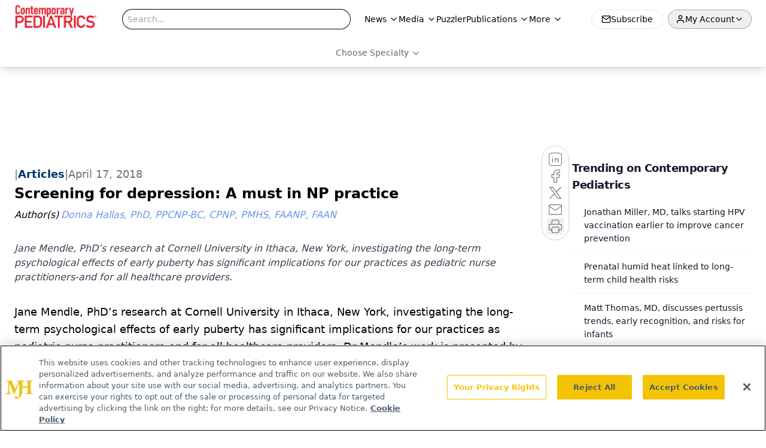

--- FILE ---
content_type: text/html; charset=utf-8
request_url: https://www.contemporarypediatrics.com/view/screening-depression-must-np-practice
body_size: 33644
content:
<!DOCTYPE html><html lang="en"> <head><link rel="prefetch" href="/logo.webp"><link rel="preconnect" href="https://www.googletagmanager.com"><link rel="preconnect" href="https://cdn.segment.com"><link rel="preconnect" href="https://www.lightboxcdn.com"><link rel="preconnect" href="https://cdn.cookielaw.org"><link rel="preconnect" href="https://pub.doubleverify.com"><link rel="preconnect" href="https://www.googletagservices.com"><link rel="dns-prefetch" href="https://cdn.jsdelivr.net"><link rel="preconnect" href="https://res.lassomarketing.io"><link rel="icon" href="/favicon.svg" type="image/svg+xml"><link rel="icon" href="/favicon.ico" sizes="any"><link rel="apple-touch-icon" href="/apple-touch-icon.png"><meta charset="UTF-8"><meta name="viewport" content="width=device-width, initial-scale=1.0"><title>Screening for depression: A must in NP practice | Contemporary Pediatrics</title><link rel="canonical" href="https://www.contemporarypediatrics.com/view/screening-depression-must-np-practice"><meta name="description" content="Jane Mendle, PhD’s research at Cornell University in Ithaca, New York, investigating the long-term psychological effects of early puberty has significant implications for our practices as pediatric nurse practitioners-and for all healthcare providers."><meta name="robots" content="index, follow"><meta property="og:title" content="Screening for depression: A must in NP practice | Contemporary Pediatrics"><meta property="og:type" content="website"><meta property="og:image" content="https://www.contemporarypediatrics.com/logo.webp"><meta property="og:url" content="https://www.contemporarypediatrics.com/view/screening-depression-must-np-practice"><meta property="og:image:url" content="https://www.contemporarypediatrics.com/logo.webp"><meta property="og:image:width" content="1200"><meta property="og:image:height" content="630"><meta property="og:image:alt" content="Screening for depression: A must in NP practice | Contemporary Pediatrics"><meta property="article:published_time" content="2026-01-17T07:01:49.506Z"><meta property="article:modified_time" content="2026-01-17T07:01:49.506Z"><meta property="article:author" content="Donna Hallas, PhD, PPCNP-BC, CPNP, PMHS, FAANP, FAAN "><meta property="article:tag" content="PNP Corner"><meta property="article:tag" content="Mental Health"><meta property="article:tag" content="Modern Medicine Feature Articles"><meta property="article:tag" content="Modern Medicine News"><meta property="article:tag" content="Pediatrics"><meta name="twitter:site" content="@onclive"><meta name="twitter:title" content="Screening for depression: A must in NP practice | Contemporary Pediatrics"><meta name="twitter:image" content="https://www.contemporarypediatrics.com/logo.webp"><meta name="twitter:image:alt" content="Screening for depression: A must in NP practice | Contemporary Pediatrics"><meta name="twitter:description" content="Jane Mendle, PhD’s research at Cornell University in Ithaca, New York, investigating the long-term psychological effects of early puberty has significant implications for our practices as pediatric nurse practitioners-and for all healthcare providers."><link rel="icon" href="/favicon.ico"><meta name="twitter:image" content="https://www.contemporarypediatrics.com/logo.webp"><meta name="twitter:title" content="Screening for depression: A must in NP practice | Contemporary Pediatrics"><meta name="twitter:description" content="Jane Mendle, PhD’s research at Cornell University in Ithaca, New York, investigating the long-term psychological effects of early puberty has significant implications for our practices as pediatric nurse practitioners-and for all healthcare providers."><script type="application/ld+json">{"@context":"https://schema.org","@type":"NewsArticle","headline":"Screening for depression: A must in NP practice","datePublished":"2018-04-17T08:00:00.000Z","dateModified":"2020-11-13T05:54:36.000Z","inLanguage":"en-US","image":{"@type":"ImageObject","url":"https://www.contemporarypediatrics.com/logo.webp","caption":"Screening for depression: A must in NP practice","alternateName":"Screening for depression: A must in NP practice"},"thumbnail":{"@type":"ImageObject","url":"https://www.contemporarypediatrics.com/logo.webp","caption":"Screening for depression: A must in NP practice","alternateName":"Screening for depression: A must in NP practice"},"publisher":{"@type":"Organization","name":"Contemporary Pediatrics","logo":{"@type":"ImageObject","url":"https://www.contemporarypediatrics.com/logo.webp"}},"keywords":"PNP Corner, Mental Health, Modern Medicine Feature Articles, Modern Medicine News, Pediatrics","articleBody":"Jane Mendle, PhD’s research at Cornell University in Ithaca, New York, investigating the long-term psychological effects of early puberty has significant implications for our practices as pediatric nurse practitioners-and for all healthcare providers. Dr Mendle’s work is presented by Ms. Nierengarten in her April 2018 Contemporary Pediatrics article, “Early puberty in girls has long-term psychological effects.” The article reviews Dr Mendle’s prospective study which explored the correlation of onset of puberty and symptoms of depression. Her study findings revealed that 25% of girls who began menarche at 8 years of age had evidence of depression during their adolescent years, and 20% of those experiencing depression had it continue into young adulthood. \nScreen sooner\nDr Mendle’s research provides insightful information that can be directly applied to clinical practice to improve the recognition and time to treatment for depression in school-age children, adolescents, and young adult women, as well as the infants and young children of these women. The first step is to re-think the current practice for timing and age of screening for depression in primary care settings. Current recommendations for screening for depression call for it during the adolescent years in which the Personal Health Questionnaires (PHQ-2 and PHQ-9) are routinely administered at annual health maintenance visits and episodic visits.\nHowever, based on Dr. Mendle’s research findings, practitioners must consider a change to screening all females for depression beginning at the onset of menses, especially when onset is at 8 years of age. Currently, screening for depression in children is not a standard of practice in primary care centers, most likely based on the lack of valid and reliable tools that screen for depression in children that can be easily administered by primary care providers. Specific depression screening tools for depression are lacking for school-aged children, or only contain a few questions embedded within a tool the results of which may show evidence of cognitive, emotional, or behavioral problems, such as the Pediatric Symptom Checklist (www.brightfutures.org). Clearly, it is time to conduct research studies to develop valid and reliable screening tools for depression in school-aged children that can easily be administered in primary care settings.\nThe maternal linkage?\nOn March 21, 2018, at the annual conference of the National Association of Pediatric Nurse Practitioners (NAPNAP) held in Chicago, Illinois, I gave a presentation entitled, “Assessing Infant Behavioral and Emotional Health: Preventing Life-Long Adverse Outcomes.” I discussed the research evidence showing a relationship between postpartum depression and the need for early recognition of symptoms for impaired emotional development in infants being raised by mothers with unrecognized and/or untreated depression. Has there been an unrecognized relationship between the early onset of puberty and an increase prevalence of maternal postpartum depression, leading to adverse infant emotional development? Current guidance by the American Academy of Pediatrics (www.aap.org) recommends administering the Edinburgh Postnatal Depression Scale (EPDS) in pediatric practices to detect  postpartum depression in women whose infants are aged younger than 6 months. Although we should implement this recommendation, we must also ask the mother, “At what age did you begin menstruating?”  This may alert us about a possible increased incidence of depression.\nChange at the policy level\nDepression is a major problem throughout the lifespan. Early identification and treatment of depression is critical to assuring healthy growth and development throughout the pediatric, adolescent, and young adult populations. Nurse practitioners-and all pediatric healthcare providers-can play a critical role in changing practice policies both at the micro-and macro-systems levels to include depression screening. If screening reveals the need, then referral to treatment should be policy. The burden of depression for the individual, the family, and society will only be tackled by screening and early referral to treatment. If we take the lead on implementing these practices within the primary care setting, we can foster improved behavioral and mental health outcomes.\nReferences\nAmerican Academy of Pediatrics. Maternal depression screening. Retrieved from https://www.aap.org/en-us/advocacy-and-policy/state-advocacy/documents/maternaldepressionscreeningguidance.pdf\nBright Futures.  Pediatric symptom checklist. www.brightgutures.org Retrieved from https://brightfutures.aap.org/Bright Futures Documents/Pediatric Systems Checklist (PSC-35).pdf","description":"Jane Mendle, PhD’s research at Cornell University in Ithaca, New York, investigating the long-term psychological effects of early puberty has significant implications for our practices as pediatric nurse practitioners-and for all healthcare providers.","author":[{"@type":"Person","name":"Donna Hallas, PhD, PPCNP-BC, CPNP, PMHS, FAANP, FAAN ","url":"https://www.contemporarypediatrics.com/authors/donna-hallas-phd-ppcnp-bc-cpnp-pmhs-faanp-faan"}]}</script><script type="application/ld+json">{"@context":"https://schema.org","@type":"Organization","contactPoint":{"@type":"ContactPoint","availableLanguage":["English"]},"name":"Contemporary Pediatrics – Clinical News &amp; Pediatrician Practice Tips","alternateName":"Contemporary Pediatrics","description":"Contemporary Pediatrics connects pediatricians with peer-reviewed articles, guideline updates, and practice strategies for real-world clinical application.","email":"MJHINFO@MJHLIFESCIENCES.com","telephone":"609-716-7777","sameAs":["https://www.facebook.com/ContemporaryPediatrics/","https://twitter.com/ContempPEDS","https://www.linkedin.com/company/contemporary-pediatrics/about/","https://www.instagram.com/contemporarypediatrics/","/rss.xml"],"address":{"@type":"PostalAddress","streetAddress":"259 Prospect Plains Rd, Bldg H","addressLocality":"Monroe","addressRegion":"New Jersey","postalCode":"08831","addressCountry":"United States of America"},"foundingDate":"2001-10-20","founder":{"@type":"Person","name":"MJH Life Sciences"},"employees":[{"@type":"Person","name":"Silas Inman"},{"@type":"Person","name":"Alexandra Karas"},{"@type":"Person","name":"Patrick Campbell"}]}</script><script async src="https://cdn.jsdelivr.net/npm/@segment/analytics-consent-wrapper-onetrust@latest/dist/umd/analytics-onetrust.umd.js"></script>
 <script>
  window.dataLayer = window.dataLayer || [];
  function gtag(){dataLayer.push(arguments);}
  gtag('set' , 'developer_id.dYWJhMj', true);
  gtag('consent', 'default', {
      ad_storage: 'denied',
      analytics_storage: 'denied',
      functionality_storage: 'denied',
      personalization_storage: 'denied',
      security_storage: 'granted',
      ad_user_data: 'denied',
      ad_personalization: 'denied',
      region: [
        'AT',
        'BE',
        'BG',
        'HR',
        'CY',
        'CZ',
        'DK',
        'EE',
        'FI',
        'FR',
        'DE',
        'EL',
        'HU',
        'IE',
        'IT',
        'LV',
        'LT',
        'LU',
        'MT',
        'NL',
        'PL',
        'PT',
        'RO',
        'SK',
        'SI',
        'ES',
        'SE',
        'GB',
        'US-CA',
      ],
    });
    gtag('consent', 'default', {
      ad_storage: 'granted',
      analytics_storage: 'granted',
      functionality_storage: 'granted',
      personalization_storage: 'granted',
      security_storage: 'granted',
      ad_user_data: 'granted',
      ad_personalization: 'granted',
    });
    </script>
    <script src="https://cdn.cookielaw.org/scripttemplates/otSDKStub.js" type="text/javascript" charset="UTF-8" data-domain-script="0196a060-45b7-7c54-a45b-daa9dffbc0de"></script>
    <script type="text/javascript">function OptanonWrapper() {}</script>
    <script async type="text/plain" class="optanon-category-C0001" src="https://www.lightboxcdn.com/static/lightbox_mjh.js"></script>
  <script async type="text/plain" class="optanon-category-C0004" src="https://res.lassomarketing.io/scripts/lasso-imp-id-min.js"></script> 
   <script async type="text/javascript">
      !function(){var analytics=window.analytics=window.analytics||[];if(!analytics.initialize)if(analytics.invoked)window.console&&console.error&&console.error("Segment snippet included twice.");else{analytics.invoked=!0;analytics.methods=["trackSubmit","trackClick","trackLink","trackForm","pageview","identify","reset","group","track","ready","alias","debug","page","once","off","on","addSourceMiddleware","addIntegrationMiddleware","setAnonymousId","addDestinationMiddleware"];analytics.factory=function(e){return function(){var t=Array.prototype.slice.call(arguments);t.unshift(e);analytics.push(t);return analytics}};for(var e=0;e<analytics.methods.length;e++){var key=analytics.methods[e];analytics[key]=analytics.factory(key)}analytics.load=function(key,e){var t=document.createElement("script");t.type="text/javascript";t.async=!0;t.src="https://cdn.segment.com/analytics.js/v1/" + key + "/analytics.min.js";var n=document.getElementsByTagName("script")[0];n.parentNode.insertBefore(t,n);analytics._loadOptions=e};analytics.SNIPPET_VERSION="4.13.1";
      //check lasso , if lassoImpID doesnt exist try again in 1.25 seconds
      function checkLasso() {
        if (typeof lassoImpID !== 'undefined') {
          window.LassoImpressionID = lassoImpID();
          withOneTrust(analytics).load('BBbKMoOjmhsxPnbd2nO6osz3zq67DzuN');
          analytics.page({
            'LassoImpressionID': window.LassoImpressionID
          });
        } else {
          setTimeout(checkLasso, 1000);
        }
      }
          checkLasso();
            }}();
    </script><script class="optanon-category-C0001" type="text/plain" async src="https://one.contemporarypediatrics.com/tagmanager/scripts/one.js"></script><script async type="text/javascript" src="https://one.contemporarypediatrics.com/tagmanager/scripts/one.js"></script><script type="text/javascript" src="https://www.googletagservices.com/tag/js/gpt.js"></script><script async src="https://pub.doubleverify.com/dvtag/20083417/DV1815449/pub.js"></script><script type="text/javascript">
            window.onDvtagReady = function (callback, timeout = 750) { 
            window.dvtag = window.dvtag || {} 
            dvtag.cmd = dvtag.cmd || [] 
            const opt = { callback, timeout, timestamp: new Date().getTime() } 
            dvtag.cmd.push(function () { dvtag.queueAdRequest(opt) }) 
            setTimeout(function () { 
            const cb = opt.callback 
            opt.callback = null 
            if (cb) cb() 
            }, timeout) 
            } 
     </script><script>(function(){const gtmID = "5G64V57";

        (function (w, d, s, l, i) {
          w[l] = w[l] || [];
          w[l].push({ 'gtm.start': new Date().getTime(), event: 'gtm.js' });
          var f = d.getElementsByTagName(s)[0],
            j = d.createElement(s),
            dl = l != 'dataLayer' ? '&l=' + l : '';
          j.async = true;
          j.src = 'https://www.googletagmanager.com/gtm.js?id=' + i + dl;
          f.parentNode.insertBefore(j, f);
        })(window, document, 'script', 'dataLayer', 'GTM-' + gtmID);
      })();</script><!-- <ClientRouter  /> --><link rel="stylesheet" href="/_astro/index.CVe3zjNW.css">
<style>._blockContent_tqjon_1 p{margin-bottom:.75rem;line-height:1.7;font-size:.875rem;overflow-wrap:break-word}._blockContent_tqjon_1 li{font-size:.875rem;line-height:1.7}._blockContent_tqjon_1 a{color:#00f;text-decoration:underline}._blockContent_tqjon_1 .brightcove-fluid{position:relative;padding-bottom:56.25%;height:0;width:100%;margin-bottom:1rem}._blockContent_tqjon_1 .youtube-fluid iframe{height:500px}._blockContent_tqjon_1 .brightcove-fluid .video-js{height:100%;width:100%;position:absolute;inset:0}._blockContent_tqjon_1 blockquote{margin:0 10% 1rem;font-style:italic;text-align:center;font-size:x-large;padding:3rem 0;position:relative;background-image:url("data:image/svg+xml;utf8,<svg xmlns='http://www.w3.org/2000/svg' xmlns:xlink='http://www.w3.org/1999/xlink' viewBox='0 0 400 300'><polygon opacity='0.15' fill='currentColor' points='184,40 108,150 166,150 166,300 0,300 16,139 103,40'/><polygon opacity='0.15' fill='currentColor' points='216,260 292,150 234,150 234,0 400,0 384,161 297,260'/></svg>");background-repeat:no-repeat;background-position:top left;background-size:50px 50px}@media (max-width: 766px){._blockContent_tqjon_1 h6{overflow-wrap:break-word}._blockContent_tqjon_1 .multi-media-container div{flex-wrap:wrap}._blockContent_tqjon_1 .multi-media-container div .mobile-styling{width:100%}._blockContent_tqjon_1 .youtube-fluid iframe{height:360px}}@media (min-width: 768px){._blockContent_tqjon_1 .multi-media-image-container .multi-media-image[images-count="4"]{height:100px}._blockContent_tqjon_1 .multi-media-image-container .multi-media-image[images-count="3"]{height:130px}._blockContent_tqjon_1 .multi-media-image-container .multi-media-image[images-count="2"]{height:200px}}@media (min-width: 992px){._blockContent_tqjon_1 .multi-media-image-container .multi-media-image[images-count="4"]{height:150px}._blockContent_tqjon_1 .multi-media-image-container .multi-media-image[images-count="3"]{height:200px}._blockContent_tqjon_1 .multi-media-image-container .multi-media-image[images-count="2"]{height:300px}}:root{--primary-color: 354 82.3% 51.2;--primary-color-dark: 354 82.3% 41.2;--secondary-color: 0 0% 100%;--header-primary-color: 0 0% 100%;--header-primary-foreground: 0 0% 0%;--header-secondary-color: 354 82.3% 51.2;--header-secondary-foreground: 0 0% 0%;--header-specialty-color: 0 0% 100%;--header-specialty-foreground: 0 0% 40%;--header-link-color: 0 0% 100%;--header-link-foreground: 0 0% 0%;--footer-primary-color: 354 82.3% 51.2;--footer-primary-foreground: 0 0% 100%;--footer-secondary-color: 0 0% 100%;--footer-secondary-foreground: 0 0% 0%;--accent-color: 45 100% 50%;--warning-color: 6 80% 57%;--success-color: 126 43% 50%;--border-color: 220 13% 91%;--background-color: 0 0% 100%;--text-default-color: 0, 0%, 40%;--text-light-color: 0, 0%, 55%;--text-dark-color: 0 0% 7%;--link-color: 220 77% 67%;--link-hover-color: 220 77% 35%}
</style>
<link rel="stylesheet" href="/_astro/index.BLTkkU-H.css">
<link rel="stylesheet" href="/_astro/index.D6jDBXML.css"><script type="module" src="/_astro/page.V2R8AmkL.js"></script></head> <body> <style>astro-island,astro-slot,astro-static-slot{display:contents}</style><script>(()=>{var e=async t=>{await(await t())()};(self.Astro||(self.Astro={})).load=e;window.dispatchEvent(new Event("astro:load"));})();</script><script>(()=>{var A=Object.defineProperty;var g=(i,o,a)=>o in i?A(i,o,{enumerable:!0,configurable:!0,writable:!0,value:a}):i[o]=a;var d=(i,o,a)=>g(i,typeof o!="symbol"?o+"":o,a);{let i={0:t=>m(t),1:t=>a(t),2:t=>new RegExp(t),3:t=>new Date(t),4:t=>new Map(a(t)),5:t=>new Set(a(t)),6:t=>BigInt(t),7:t=>new URL(t),8:t=>new Uint8Array(t),9:t=>new Uint16Array(t),10:t=>new Uint32Array(t),11:t=>1/0*t},o=t=>{let[l,e]=t;return l in i?i[l](e):void 0},a=t=>t.map(o),m=t=>typeof t!="object"||t===null?t:Object.fromEntries(Object.entries(t).map(([l,e])=>[l,o(e)]));class y extends HTMLElement{constructor(){super(...arguments);d(this,"Component");d(this,"hydrator");d(this,"hydrate",async()=>{var b;if(!this.hydrator||!this.isConnected)return;let e=(b=this.parentElement)==null?void 0:b.closest("astro-island[ssr]");if(e){e.addEventListener("astro:hydrate",this.hydrate,{once:!0});return}let c=this.querySelectorAll("astro-slot"),n={},h=this.querySelectorAll("template[data-astro-template]");for(let r of h){let s=r.closest(this.tagName);s!=null&&s.isSameNode(this)&&(n[r.getAttribute("data-astro-template")||"default"]=r.innerHTML,r.remove())}for(let r of c){let s=r.closest(this.tagName);s!=null&&s.isSameNode(this)&&(n[r.getAttribute("name")||"default"]=r.innerHTML)}let p;try{p=this.hasAttribute("props")?m(JSON.parse(this.getAttribute("props"))):{}}catch(r){let s=this.getAttribute("component-url")||"<unknown>",v=this.getAttribute("component-export");throw v&&(s+=` (export ${v})`),console.error(`[hydrate] Error parsing props for component ${s}`,this.getAttribute("props"),r),r}let u;await this.hydrator(this)(this.Component,p,n,{client:this.getAttribute("client")}),this.removeAttribute("ssr"),this.dispatchEvent(new CustomEvent("astro:hydrate"))});d(this,"unmount",()=>{this.isConnected||this.dispatchEvent(new CustomEvent("astro:unmount"))})}disconnectedCallback(){document.removeEventListener("astro:after-swap",this.unmount),document.addEventListener("astro:after-swap",this.unmount,{once:!0})}connectedCallback(){if(!this.hasAttribute("await-children")||document.readyState==="interactive"||document.readyState==="complete")this.childrenConnectedCallback();else{let e=()=>{document.removeEventListener("DOMContentLoaded",e),c.disconnect(),this.childrenConnectedCallback()},c=new MutationObserver(()=>{var n;((n=this.lastChild)==null?void 0:n.nodeType)===Node.COMMENT_NODE&&this.lastChild.nodeValue==="astro:end"&&(this.lastChild.remove(),e())});c.observe(this,{childList:!0}),document.addEventListener("DOMContentLoaded",e)}}async childrenConnectedCallback(){let e=this.getAttribute("before-hydration-url");e&&await import(e),this.start()}async start(){let e=JSON.parse(this.getAttribute("opts")),c=this.getAttribute("client");if(Astro[c]===void 0){window.addEventListener(`astro:${c}`,()=>this.start(),{once:!0});return}try{await Astro[c](async()=>{let n=this.getAttribute("renderer-url"),[h,{default:p}]=await Promise.all([import(this.getAttribute("component-url")),n?import(n):()=>()=>{}]),u=this.getAttribute("component-export")||"default";if(!u.includes("."))this.Component=h[u];else{this.Component=h;for(let f of u.split("."))this.Component=this.Component[f]}return this.hydrator=p,this.hydrate},e,this)}catch(n){console.error(`[astro-island] Error hydrating ${this.getAttribute("component-url")}`,n)}}attributeChangedCallback(){this.hydrate()}}d(y,"observedAttributes",["props"]),customElements.get("astro-island")||customElements.define("astro-island",y)}})();</script><astro-island uid="Z2wyy0X" prefix="r10" component-url="/_astro/atoms.Ch89ewdX.js" component-export="SanityClient" renderer-url="/_astro/client.4AZqD4Tw.js" props="{&quot;config&quot;:[0,{&quot;dataset&quot;:[0,&quot;contpeds&quot;],&quot;projectId&quot;:[0,&quot;0vv8moc6&quot;],&quot;useCdn&quot;:[0,true],&quot;token&quot;:[0,&quot;skIjFEmlzBmyZpjK8Zc1FQwpwi0Bv3wVI0WhSPJfe5wEiXkmkb3Rq7h5T1WLyvXaJAhM7sOBa2vXBRGxShTPYsvCpTSYuIFBEZnhapLqKMkXyRyxCYjZQYbPv4Zbdn7UMjfKcTbCwat1s1GKaDhqbiwIffPYLGtrK4hT6V3Xq32NfzOzScjn&quot;]}]}" ssr client="load" opts="{&quot;name&quot;:&quot;SanityClient&quot;,&quot;value&quot;:true}"></astro-island> <astro-island uid="1v7IxI" prefix="r11" component-url="/_astro/react.hrQvyCJB.js" component-export="AuthInit" renderer-url="/_astro/client.4AZqD4Tw.js" props="{&quot;config&quot;:[0,{&quot;region&quot;:[0,&quot;us-east-1&quot;],&quot;userPoolId&quot;:[0,&quot;us-east-1_qvUR8zszr&quot;],&quot;userPoolClientId&quot;:[0,&quot;655ir1jc6b0gcldoi5tdfgutgt&quot;],&quot;oauthDomain&quot;:[0,&quot;auth.mjhlifesciences.com&quot;],&quot;redirectSignIn&quot;:[1,[[0,&quot;https://www.contemporarypediatrics.com/auth/callback&quot;]]],&quot;redirectSignOut&quot;:[1,[[0,&quot;https://www.contemporarypediatrics.com&quot;]]]}]}" ssr client="load" opts="{&quot;name&quot;:&quot;AuthInit&quot;,&quot;value&quot;:true}"></astro-island> <!-- <VisualEditing enabled={visualEditingEnabled} zIndex={1000} /> --> <script>(()=>{var e=async t=>{await(await t())()};(self.Astro||(self.Astro={})).only=e;window.dispatchEvent(new Event("astro:only"));})();</script><astro-island uid="Z2mlqtr" component-url="/_astro/index.wpVRr_Ld.js" component-export="default" renderer-url="/_astro/client.4AZqD4Tw.js" props="{&quot;settings&quot;:[0,{&quot;siteConfig&quot;:[0,{&quot;sanityClientConfig&quot;:[0,{&quot;dataset&quot;:[0,&quot;contpeds&quot;],&quot;projectId&quot;:[0,&quot;0vv8moc6&quot;],&quot;useCdn&quot;:[0,true],&quot;token&quot;:[0,&quot;skIjFEmlzBmyZpjK8Zc1FQwpwi0Bv3wVI0WhSPJfe5wEiXkmkb3Rq7h5T1WLyvXaJAhM7sOBa2vXBRGxShTPYsvCpTSYuIFBEZnhapLqKMkXyRyxCYjZQYbPv4Zbdn7UMjfKcTbCwat1s1GKaDhqbiwIffPYLGtrK4hT6V3Xq32NfzOzScjn&quot;]}],&quot;gtmID&quot;:[0,&quot;5G64V57&quot;],&quot;title&quot;:[0,&quot;Contemporary Pediatrics&quot;],&quot;liveDomain&quot;:[0,&quot;www.contemporarypediatrics.com&quot;],&quot;logo&quot;:[0,&quot;/logo.webp&quot;],&quot;white_logo&quot;:[0,&quot;/logo.webp&quot;],&quot;megaMenuTaxName&quot;:[0,&quot;clinical&quot;],&quot;twitter&quot;:[0,&quot;@onclive&quot;],&quot;onejs&quot;:[0,&quot;https://one.contemporarypediatrics.com/tagmanager/scripts/one.js&quot;],&quot;sharingImageUrl&quot;:[0,&quot;https://www.contemporarypediatrics.com/logo.webp&quot;],&quot;oneTrustId&quot;:[0,&quot;0196a060-45b7-7c54-a45b-daa9dffbc0de&quot;],&quot;subscribe&quot;:[0,{&quot;href&quot;:[0,&quot;/newsletter&quot;],&quot;text&quot;:[0,&quot;Access practical, evidence-based guidance to support better care for our youngest patients. Join our email list for the latest clinical updates.&quot;]}],&quot;subFooterLinks&quot;:[1,[[0,{&quot;url&quot;:[0,&quot;/&quot;],&quot;title&quot;:[0,&quot;Home&quot;]}],[0,{&quot;url&quot;:[0,&quot;/about-us&quot;],&quot;title&quot;:[0,&quot;About Us&quot;]}],[0,{&quot;url&quot;:[0,&quot;/news&quot;],&quot;title&quot;:[0,&quot;News&quot;]}],[0,{&quot;url&quot;:[0,&quot;/contact-us&quot;],&quot;title&quot;:[0,&quot;Contact Us&quot;]}]]]}],&quot;styleConfig&quot;:[0,{&quot;navigation&quot;:[0,5],&quot;footer&quot;:[0,1],&quot;featureDeck&quot;:[0,1],&quot;featureSlider&quot;:[0,1],&quot;logoSize&quot;:[0,&quot;large&quot;]}],&quot;adConfig&quot;:[0,{&quot;networkID&quot;:[0,&quot;4688&quot;],&quot;adUnit&quot;:[0,&quot;contemporarypediatrics&quot;]}],&quot;pageConfig&quot;:[0,{&quot;publicationName&quot;:[0,&quot;Contemporary PEDS Journal&quot;],&quot;publicationUrl&quot;:[0,&quot;journals&quot;],&quot;authorUrl&quot;:[0,&quot;authors&quot;],&quot;cmeUrl&quot;:[0,&quot;continuing-medical-education&quot;]}],&quot;sanityConfig&quot;:[0,{&quot;taxonomy&quot;:[0,{&quot;news&quot;:[0,&quot;contpeds_taxonomy_44_news&quot;],&quot;conference&quot;:[0,&quot;pedcons_documentGroup_53592_conference&quot;],&quot;clinical&quot;:[0,&quot;pedcons_taxonomy_53588_clinical&quot;]}],&quot;docGroup&quot;:[0,{&quot;conference&quot;:[0,&quot;pedcons_documentGroup_53592_conference&quot;]}],&quot;contentCategory&quot;:[0,{&quot;articles&quot;:[0,&quot;8bdaa7fc-960a-4b57-b076-75fdce3741bb&quot;],&quot;videos&quot;:[0,&quot;42000fd0-0d05-4832-9f2c-62c21079b76c&quot;],&quot;poll&quot;:[0,&quot;9e4880fc-85b8-4ffb-a066-79af8dfaa4e1&quot;],&quot;podcasts&quot;:[0,&quot;93d57b69-2d72-45fe-8b8a-d18e7e7e5f20&quot;],&quot;slideshows&quot;:[0,&quot;61085300-0cae-4cd1-b0e8-26323ac5c2e6&quot;]}]}],&quot;customPageTypes&quot;:[1,[]],&quot;gateEnabled&quot;:[0,&quot;modal&quot;],&quot;sMaxAge&quot;:[0,300],&quot;staleWhileRevalidate&quot;:[0,329],&quot;allowedDomains&quot;:[1,[[0,&quot;ce.dvm360.com&quot;],[0,&quot;www.pharmacytimes.org&quot;],[0,&quot;www.gotoper.com&quot;]]]}],&quot;targeting&quot;:[0,{&quot;content_placement&quot;:[1,[[0,&quot;news/pnp-corner&quot;],[0,&quot;clinical/mental-health&quot;],[0,&quot;news&quot;]]],&quot;document_url&quot;:[1,[[0,&quot;screening-depression-must-np-practice&quot;]]],&quot;document_group&quot;:[1,[]],&quot;content_group&quot;:[1,[]],&quot;rootDocumentGroup&quot;:[1,[]],&quot;issue_url&quot;:[1,[]],&quot;publication_url&quot;:[1,[]],&quot;tags&quot;:[1,[[0,&quot;PNP Corner&quot;],[0,&quot;Mental Health&quot;],[0,&quot;Modern Medicine Feature Articles&quot;],[0,&quot;Modern Medicine News&quot;],[0,&quot;Pediatrics&quot;]]],&quot;hostname&quot;:[0,&quot;www.contemporarypediatrics.com&quot;],&quot;adLayer&quot;:[0,{&quot;adSlotSelection&quot;:[1,[]]}]}],&quot;gateData&quot;:[0,{}]}" ssr client="only" opts="{&quot;name&quot;:&quot;ADWelcome&quot;,&quot;value&quot;:true}"></astro-island> <astro-island uid="zq9yw" prefix="r41" component-url="/_astro/ADFloatingFooter.mykvOlqC.js" component-export="default" renderer-url="/_astro/client.4AZqD4Tw.js" props="{&quot;networkID&quot;:[0,&quot;4688&quot;],&quot;adUnit&quot;:[0,&quot;contemporarypediatrics&quot;],&quot;targeting&quot;:[0,{&quot;content_placement&quot;:[1,[[0,&quot;news/pnp-corner&quot;],[0,&quot;clinical/mental-health&quot;],[0,&quot;news&quot;]]],&quot;document_url&quot;:[1,[[0,&quot;screening-depression-must-np-practice&quot;]]],&quot;document_group&quot;:[1,[]],&quot;content_group&quot;:[1,[]],&quot;rootDocumentGroup&quot;:[1,[]],&quot;issue_url&quot;:[1,[]],&quot;publication_url&quot;:[1,[]],&quot;tags&quot;:[1,[[0,&quot;PNP Corner&quot;],[0,&quot;Mental Health&quot;],[0,&quot;Modern Medicine Feature Articles&quot;],[0,&quot;Modern Medicine News&quot;],[0,&quot;Pediatrics&quot;]]],&quot;hostname&quot;:[0,&quot;www.contemporarypediatrics.com&quot;],&quot;adLayer&quot;:[0,{&quot;adSlotSelection&quot;:[1,[]]}]}]}" ssr client="load" opts="{&quot;name&quot;:&quot;ADFloatingFooter&quot;,&quot;value&quot;:true}"></astro-island>      <astro-island uid="Z15lAfB" prefix="r42" component-url="/_astro/ui.cZb-a-7l.js" component-export="N5" renderer-url="/_astro/client.4AZqD4Tw.js" props="{&quot;data&quot;:[0,{&quot;logoImage&quot;:[0,&quot;/logo.webp&quot;],&quot;mainLinks&quot;:[1,[[0,{&quot;_createdAt&quot;:[0,&quot;2020-03-26T12:31:41Z&quot;],&quot;_id&quot;:[0,&quot;e65c0e2f-d311-4ad5-930c-94e7a8cb0c41&quot;],&quot;_rev&quot;:[0,&quot;ou5ySqo6XTkECumNYOcr6q&quot;],&quot;_type&quot;:[0,&quot;mainNavigation&quot;],&quot;_updatedAt&quot;:[0,&quot;2020-03-30T06:40:07Z&quot;],&quot;is_active&quot;:[0,true],&quot;name&quot;:[0,&quot;News &quot;],&quot;navParent&quot;:[0,null],&quot;sortOrder&quot;:[0,1],&quot;subQuery&quot;:[1,[[0,{&quot;_createdAt&quot;:[0,&quot;2020-03-30T06:39:59Z&quot;],&quot;_id&quot;:[0,&quot;e334f654-8686-4743-9d67-bf32e4e3d1ee&quot;],&quot;_rev&quot;:[0,&quot;43ZosjfxEiYgIsXdqnLjcN&quot;],&quot;_system&quot;:[0,{&quot;base&quot;:[0,{&quot;id&quot;:[0,&quot;e334f654-8686-4743-9d67-bf32e4e3d1ee&quot;],&quot;rev&quot;:[0,&quot;43ZosjfxEiYgIsXdqnKf0j&quot;]}]}],&quot;_type&quot;:[0,&quot;mainNavigation&quot;],&quot;_updatedAt&quot;:[0,&quot;2025-10-09T17:54:39Z&quot;],&quot;children&quot;:[1,[]],&quot;is_active&quot;:[0,true],&quot;name&quot;:[0,&quot;All News&quot;],&quot;navParent&quot;:[0,{&quot;_ref&quot;:[0,&quot;e65c0e2f-d311-4ad5-930c-94e7a8cb0c41&quot;],&quot;_type&quot;:[0,&quot;reference&quot;]}],&quot;sortOrder&quot;:[0,2],&quot;url&quot;:[0,&quot;/news&quot;]}],[0,{&quot;_createdAt&quot;:[0,&quot;2023-01-26T16:54:01Z&quot;],&quot;_id&quot;:[0,&quot;b2cfbfe8-1628-449f-8f5b-95d363c75d41&quot;],&quot;_rev&quot;:[0,&quot;PVpq6orXZplk1JkJBNioTg&quot;],&quot;_system&quot;:[0,{&quot;base&quot;:[0,{&quot;id&quot;:[0,&quot;b2cfbfe8-1628-449f-8f5b-95d363c75d41&quot;],&quot;rev&quot;:[0,&quot;mSP5QBGWgC9WUc4L8cQyE6&quot;]}]}],&quot;_type&quot;:[0,&quot;mainNavigation&quot;],&quot;_updatedAt&quot;:[0,&quot;2025-10-09T17:54:46Z&quot;],&quot;children&quot;:[1,[]],&quot;is_active&quot;:[0,true],&quot;name&quot;:[0,&quot;AAP News&quot;],&quot;navParent&quot;:[0,{&quot;_ref&quot;:[0,&quot;e65c0e2f-d311-4ad5-930c-94e7a8cb0c41&quot;],&quot;_type&quot;:[0,&quot;reference&quot;]}],&quot;sortOrder&quot;:[0,3],&quot;url&quot;:[0,&quot;/guidelines&quot;]}],[0,{&quot;_createdAt&quot;:[0,&quot;2020-03-26T12:33:47Z&quot;],&quot;_id&quot;:[0,&quot;c077986c-cf21-4e3e-8840-39ef0c551e4a&quot;],&quot;_rev&quot;:[0,&quot;47TkPJNwaz67WpQb7Lx43T&quot;],&quot;_system&quot;:[0,{&quot;base&quot;:[0,{&quot;id&quot;:[0,&quot;c077986c-cf21-4e3e-8840-39ef0c551e4a&quot;],&quot;rev&quot;:[0,&quot;PVpq6orXZplk1JkJBNialy&quot;]}]}],&quot;_type&quot;:[0,&quot;mainNavigation&quot;],&quot;_updatedAt&quot;:[0,&quot;2025-10-09T17:54:30Z&quot;],&quot;children&quot;:[1,[]],&quot;is_active&quot;:[0,true],&quot;name&quot;:[0,&quot;PNP Corner&quot;],&quot;navParent&quot;:[0,{&quot;_ref&quot;:[0,&quot;e65c0e2f-d311-4ad5-930c-94e7a8cb0c41&quot;],&quot;_type&quot;:[0,&quot;reference&quot;]}],&quot;sortOrder&quot;:[0,4],&quot;url&quot;:[0,&quot;/pnp-corner&quot;]}]]]}],[0,{&quot;_createdAt&quot;:[0,&quot;2020-04-01T09:15:38Z&quot;],&quot;_id&quot;:[0,&quot;4d4f844f-4431-4150-8dfe-f1102ed25592&quot;],&quot;_rev&quot;:[0,&quot;EYygXFT2yI6EB141avIMKK&quot;],&quot;_type&quot;:[0,&quot;mainNavigation&quot;],&quot;_updatedAt&quot;:[0,&quot;2023-01-26T16:54:10Z&quot;],&quot;is_active&quot;:[0,true],&quot;name&quot;:[0,&quot;Media&quot;],&quot;navParent&quot;:[0,null],&quot;sortOrder&quot;:[0,3],&quot;subQuery&quot;:[1,[[0,{&quot;_createdAt&quot;:[0,&quot;2026-01-08T20:09:06Z&quot;],&quot;_id&quot;:[0,&quot;2edbdac1-3d3b-45b5-b7c2-c59fbfbd4c29&quot;],&quot;_rev&quot;:[0,&quot;5Ua6YOSyOx3DwgaXRSMOY7&quot;],&quot;_type&quot;:[0,&quot;mainNavigation&quot;],&quot;_updatedAt&quot;:[0,&quot;2026-01-08T20:09:22Z&quot;],&quot;children&quot;:[1,[]],&quot;is_active&quot;:[0,true],&quot;name&quot;:[0,&quot;Clinical Forum Insights&quot;],&quot;navParent&quot;:[0,{&quot;_ref&quot;:[0,&quot;4d4f844f-4431-4150-8dfe-f1102ed25592&quot;],&quot;_type&quot;:[0,&quot;reference&quot;]}],&quot;url&quot;:[0,&quot;/clinical-forum-insights&quot;]}],[0,{&quot;_createdAt&quot;:[0,&quot;2022-08-30T17:34:02Z&quot;],&quot;_id&quot;:[0,&quot;7aea9239-56cb-42cd-a17e-55a248b8f484&quot;],&quot;_rev&quot;:[0,&quot;K7kxZkRVsoV2n09Hk4D94B&quot;],&quot;_type&quot;:[0,&quot;mainNavigation&quot;],&quot;_updatedAt&quot;:[0,&quot;2022-08-30T17:34:02Z&quot;],&quot;children&quot;:[1,[]],&quot;is_active&quot;:[0,true],&quot;name&quot;:[0,&quot;Cure Connections&quot;],&quot;navParent&quot;:[0,{&quot;_ref&quot;:[0,&quot;4d4f844f-4431-4150-8dfe-f1102ed25592&quot;],&quot;_type&quot;:[0,&quot;reference&quot;]}],&quot;url&quot;:[0,&quot;/cure-connections&quot;]}],[0,{&quot;_createdAt&quot;:[0,&quot;2020-04-01T09:15:46Z&quot;],&quot;_id&quot;:[0,&quot;2d802d5d-3406-4df7-9c6e-332589e160d3&quot;],&quot;_rev&quot;:[0,&quot;NGYpFwzJghlKjBIAt4F6BA&quot;],&quot;_type&quot;:[0,&quot;mainNavigation&quot;],&quot;_updatedAt&quot;:[0,&quot;2020-05-08T06:01:52Z&quot;],&quot;children&quot;:[1,[]],&quot;is_active&quot;:[0,true],&quot;name&quot;:[0,&quot;Expert Interviews&quot;],&quot;navParent&quot;:[0,{&quot;_ref&quot;:[0,&quot;4d4f844f-4431-4150-8dfe-f1102ed25592&quot;],&quot;_type&quot;:[0,&quot;reference&quot;]}],&quot;url&quot;:[0,&quot;/expert-interviews&quot;]}],[0,{&quot;_createdAt&quot;:[0,&quot;2022-08-30T17:40:47Z&quot;],&quot;_id&quot;:[0,&quot;60583e6a-1a34-4f1a-9fee-fd1d6bad44a9&quot;],&quot;_rev&quot;:[0,&quot;t3MXjBfspR3Nrb5BsxsrbF&quot;],&quot;_type&quot;:[0,&quot;mainNavigation&quot;],&quot;_updatedAt&quot;:[0,&quot;2022-08-30T17:40:47Z&quot;],&quot;children&quot;:[1,[]],&quot;is_active&quot;:[0,true],&quot;name&quot;:[0,&quot;Insights&quot;],&quot;navParent&quot;:[0,{&quot;_ref&quot;:[0,&quot;4d4f844f-4431-4150-8dfe-f1102ed25592&quot;],&quot;_type&quot;:[0,&quot;reference&quot;]}],&quot;url&quot;:[0,&quot;/insights&quot;]}],[0,{&quot;_createdAt&quot;:[0,&quot;2025-07-11T17:41:12Z&quot;],&quot;_id&quot;:[0,&quot;5d5303f4-4c7e-4899-9271-1c83f63b13b8&quot;],&quot;_rev&quot;:[0,&quot;Cij7D8Zqr9Xb8XEFyLgIw0&quot;],&quot;_type&quot;:[0,&quot;mainNavigation&quot;],&quot;_updatedAt&quot;:[0,&quot;2025-07-11T17:41:24Z&quot;],&quot;children&quot;:[1,[]],&quot;is_active&quot;:[0,true],&quot;name&quot;:[0,&quot;Medcast&quot;],&quot;navParent&quot;:[0,{&quot;_ref&quot;:[0,&quot;4d4f844f-4431-4150-8dfe-f1102ed25592&quot;],&quot;_type&quot;:[0,&quot;reference&quot;]}],&quot;url&quot;:[0,&quot;/medcast&quot;]}],[0,{&quot;_createdAt&quot;:[0,&quot;2022-08-30T17:33:27Z&quot;],&quot;_id&quot;:[0,&quot;9fb1600a-c1e5-4e5d-990b-30b4567616eb&quot;],&quot;_rev&quot;:[0,&quot;R06xtuE6kvlVoMMbta26Jp&quot;],&quot;_type&quot;:[0,&quot;mainNavigation&quot;],&quot;_updatedAt&quot;:[0,&quot;2022-08-30T17:33:27Z&quot;],&quot;children&quot;:[1,[]],&quot;is_active&quot;:[0,true],&quot;name&quot;:[0,&quot;Peer Exchange&quot;],&quot;navParent&quot;:[0,{&quot;_ref&quot;:[0,&quot;4d4f844f-4431-4150-8dfe-f1102ed25592&quot;],&quot;_type&quot;:[0,&quot;reference&quot;]}],&quot;url&quot;:[0,&quot;/peer-exchange&quot;]}],[0,{&quot;_createdAt&quot;:[0,&quot;2022-08-24T18:28:06Z&quot;],&quot;_id&quot;:[0,&quot;fefbf726-9bda-4dee-bd33-d19a14e8cf6e&quot;],&quot;_rev&quot;:[0,&quot;2t0gwnQfZFBfQd0xXGMTAI&quot;],&quot;_type&quot;:[0,&quot;mainNavigation&quot;],&quot;_updatedAt&quot;:[0,&quot;2022-08-24T18:28:52Z&quot;],&quot;children&quot;:[1,[]],&quot;is_active&quot;:[0,true],&quot;name&quot;:[0,&quot;Peers &amp; Perspectives&quot;],&quot;navParent&quot;:[0,{&quot;_ref&quot;:[0,&quot;4d4f844f-4431-4150-8dfe-f1102ed25592&quot;],&quot;_type&quot;:[0,&quot;reference&quot;]}],&quot;url&quot;:[0,&quot;/peers-perspectives&quot;]}],[0,{&quot;_createdAt&quot;:[0,&quot;2020-07-21T14:38:13Z&quot;],&quot;_id&quot;:[0,&quot;07f805ad-098a-45f4-bc8d-a60eabee02f4&quot;],&quot;_rev&quot;:[0,&quot;i10C5s7OcDjB7SmC4XxoJi&quot;],&quot;_type&quot;:[0,&quot;mainNavigation&quot;],&quot;_updatedAt&quot;:[0,&quot;2020-07-21T14:38:13Z&quot;],&quot;children&quot;:[1,[[0,{&quot;_createdAt&quot;:[0,&quot;2025-10-31T16:32:59Z&quot;],&quot;_id&quot;:[0,&quot;5fc5f10d-b9de-4fef-8182-2cb381b96ee7&quot;],&quot;_rev&quot;:[0,&quot;QnhEP3cXHSY6pxFc7uLkjZ&quot;],&quot;_system&quot;:[0,{&quot;base&quot;:[0,{&quot;id&quot;:[0,&quot;5fc5f10d-b9de-4fef-8182-2cb381b96ee7&quot;],&quot;rev&quot;:[0,&quot;4sj5k1mfHXIuT1H0YiK2br&quot;]}]}],&quot;_type&quot;:[0,&quot;mainNavigation&quot;],&quot;_updatedAt&quot;:[0,&quot;2025-11-18T17:32:27Z&quot;],&quot;is_active&quot;:[0,true],&quot;name&quot;:[0,&quot;Infectious Insights&quot;],&quot;navParent&quot;:[0,{&quot;_ref&quot;:[0,&quot;07f805ad-098a-45f4-bc8d-a60eabee02f4&quot;],&quot;_type&quot;:[0,&quot;reference&quot;]}],&quot;url&quot;:[0,&quot;/infectious-insights&quot;]}]]],&quot;is_active&quot;:[0,true],&quot;name&quot;:[0,&quot;Podcasts&quot;],&quot;navParent&quot;:[0,{&quot;_ref&quot;:[0,&quot;4d4f844f-4431-4150-8dfe-f1102ed25592&quot;],&quot;_type&quot;:[0,&quot;reference&quot;]}],&quot;url&quot;:[0,&quot;/podcasts&quot;]}],[0,{&quot;_createdAt&quot;:[0,&quot;2025-10-24T19:03:42Z&quot;],&quot;_id&quot;:[0,&quot;e7706d12-c7d4-4cf4-81c6-e5291471add4&quot;],&quot;_rev&quot;:[0,&quot;dh62pvI8tHCOUVtahdLAHl&quot;],&quot;_type&quot;:[0,&quot;mainNavigation&quot;],&quot;_updatedAt&quot;:[0,&quot;2025-10-24T19:04:00Z&quot;],&quot;children&quot;:[1,[]],&quot;is_active&quot;:[0,true],&quot;name&quot;:[0,&quot;Sponsored Videos&quot;],&quot;navParent&quot;:[0,{&quot;_ref&quot;:[0,&quot;4d4f844f-4431-4150-8dfe-f1102ed25592&quot;],&quot;_type&quot;:[0,&quot;reference&quot;]}],&quot;url&quot;:[0,&quot;/sponsored-videos&quot;]}],[0,{&quot;_createdAt&quot;:[0,&quot;2022-01-28T16:47:28Z&quot;],&quot;_id&quot;:[0,&quot;53a9e531-eeb9-4b9a-9933-7f11f2bf4e6f&quot;],&quot;_rev&quot;:[0,&quot;4Qiv3BVjMkFlYNQiVvTU1K&quot;],&quot;_type&quot;:[0,&quot;mainNavigation&quot;],&quot;_updatedAt&quot;:[0,&quot;2022-01-28T16:47:28Z&quot;],&quot;children&quot;:[1,[]],&quot;is_active&quot;:[0,true],&quot;name&quot;:[0,&quot;Webinars&quot;],&quot;navParent&quot;:[0,{&quot;_ref&quot;:[0,&quot;4d4f844f-4431-4150-8dfe-f1102ed25592&quot;],&quot;_type&quot;:[0,&quot;reference&quot;]}],&quot;url&quot;:[0,&quot;/webinars&quot;]}]]]}],[0,{&quot;_createdAt&quot;:[0,&quot;2020-03-26T12:32:39Z&quot;],&quot;_id&quot;:[0,&quot;08a2cb7a-57e3-45ab-9d00-9f0bfec15c23&quot;],&quot;_rev&quot;:[0,&quot;UmCbDvknZbS4s8eGTsg7RG&quot;],&quot;_type&quot;:[0,&quot;mainNavigation&quot;],&quot;_updatedAt&quot;:[0,&quot;2023-03-21T18:30:54Z&quot;],&quot;is_active&quot;:[0,true],&quot;name&quot;:[0,&quot;Puzzler&quot;],&quot;navParent&quot;:[0,null],&quot;sortOrder&quot;:[0,4],&quot;subQuery&quot;:[1,[]],&quot;url&quot;:[0,&quot;/case-studies&quot;]}],[0,{&quot;_createdAt&quot;:[0,&quot;2020-03-26T12:32:20Z&quot;],&quot;_id&quot;:[0,&quot;83156f34-84e3-42e4-9540-b4c298026945&quot;],&quot;_rev&quot;:[0,&quot;hqLXDrrvqjVBQIYdPJ64G7&quot;],&quot;_type&quot;:[0,&quot;mainNavigation&quot;],&quot;_updatedAt&quot;:[0,&quot;2023-01-26T16:54:33Z&quot;],&quot;is_active&quot;:[0,true],&quot;name&quot;:[0,&quot;Publications&quot;],&quot;navParent&quot;:[0,null],&quot;sortOrder&quot;:[0,5],&quot;subQuery&quot;:[1,[[0,{&quot;_createdAt&quot;:[0,&quot;2020-03-26T12:35:37Z&quot;],&quot;_id&quot;:[0,&quot;67cff57f-92b4-4986-a705-947bbfe7bea8&quot;],&quot;_rev&quot;:[0,&quot;NGYpFwzJghlKjBIAt4F6BA&quot;],&quot;_type&quot;:[0,&quot;mainNavigation&quot;],&quot;_updatedAt&quot;:[0,&quot;2020-05-08T06:01:52Z&quot;],&quot;children&quot;:[1,[]],&quot;is_active&quot;:[0,true],&quot;name&quot;:[0,&quot;Contemporary Pediatrics Journal&quot;],&quot;navParent&quot;:[0,{&quot;_ref&quot;:[0,&quot;83156f34-84e3-42e4-9540-b4c298026945&quot;],&quot;_type&quot;:[0,&quot;reference&quot;]}],&quot;url&quot;:[0,&quot;/journals/contemporary-peds-journal&quot;]}],[0,{&quot;_createdAt&quot;:[0,&quot;2021-02-03T21:43:10Z&quot;],&quot;_id&quot;:[0,&quot;7540c00a-eb8a-4fd1-8c07-7b6c4f3bee85&quot;],&quot;_rev&quot;:[0,&quot;yi3J0LY5EMQEpbnXim5XdA&quot;],&quot;_type&quot;:[0,&quot;mainNavigation&quot;],&quot;_updatedAt&quot;:[0,&quot;2021-02-03T21:50:43Z&quot;],&quot;children&quot;:[1,[]],&quot;is_active&quot;:[0,true],&quot;name&quot;:[0,&quot;Supplements And Featured Publications&quot;],&quot;navParent&quot;:[0,{&quot;_ref&quot;:[0,&quot;83156f34-84e3-42e4-9540-b4c298026945&quot;],&quot;_type&quot;:[0,&quot;reference&quot;]}],&quot;url&quot;:[0,&quot;/journals/supplements-and-featured-publications&quot;]}]]],&quot;url&quot;:[0,&quot;/publications&quot;]}],[0,{&quot;_createdAt&quot;:[0,&quot;2020-04-13T11:19:43Z&quot;],&quot;_id&quot;:[0,&quot;7b1e98e9-e3db-47f6-ab4c-41c2e1a5c6ea&quot;],&quot;_rev&quot;:[0,&quot;3ZLFv6zkTKtlSEmNi66A18&quot;],&quot;_type&quot;:[0,&quot;mainNavigation&quot;],&quot;_updatedAt&quot;:[0,&quot;2021-01-28T22:31:42Z&quot;],&quot;is_active&quot;:[0,true],&quot;name&quot;:[0,&quot;CME/CE&quot;],&quot;navParent&quot;:[0,null],&quot;sortOrder&quot;:[0,6],&quot;subQuery&quot;:[1,[]],&quot;url&quot;:[0,&quot;/continuing-medical-education&quot;]}],[0,{&quot;_createdAt&quot;:[0,&quot;2020-03-26T12:32:04Z&quot;],&quot;_id&quot;:[0,&quot;a0475ea6-0862-4c9f-a8dd-d66aaa58fded&quot;],&quot;_rev&quot;:[0,&quot;3ZLFv6zkTKtlSEmNi666AV&quot;],&quot;_type&quot;:[0,&quot;mainNavigation&quot;],&quot;_updatedAt&quot;:[0,&quot;2021-01-28T22:31:18Z&quot;],&quot;is_active&quot;:[0,true],&quot;name&quot;:[0,&quot;Resources&quot;],&quot;navParent&quot;:[0,null],&quot;sortOrder&quot;:[0,7],&quot;subQuery&quot;:[1,[[0,{&quot;_createdAt&quot;:[0,&quot;2021-08-27T17:10:04Z&quot;],&quot;_id&quot;:[0,&quot;8a92c5f4-f05d-495c-9532-721011c0164c&quot;],&quot;_rev&quot;:[0,&quot;r1MyeFU5KRaO6ICeMXohEy&quot;],&quot;_type&quot;:[0,&quot;mainNavigation&quot;],&quot;_updatedAt&quot;:[0,&quot;2021-08-27T17:10:04Z&quot;],&quot;children&quot;:[1,[]],&quot;is_active&quot;:[0,true],&quot;name&quot;:[0,&quot;Handouts&quot;],&quot;navParent&quot;:[0,{&quot;_ref&quot;:[0,&quot;a0475ea6-0862-4c9f-a8dd-d66aaa58fded&quot;],&quot;_type&quot;:[0,&quot;reference&quot;]}],&quot;sortOrder&quot;:[0,4],&quot;url&quot;:[0,&quot;/handouts&quot;]}],[0,{&quot;_createdAt&quot;:[0,&quot;2020-06-29T15:08:58Z&quot;],&quot;_id&quot;:[0,&quot;76eb13ea-c048-474a-9a76-88f80d247d87&quot;],&quot;_rev&quot;:[0,&quot;Nnr45qNrlMpP04fWDBlXCh&quot;],&quot;_type&quot;:[0,&quot;mainNavigation&quot;],&quot;_updatedAt&quot;:[0,&quot;2020-07-23T13:24:54Z&quot;],&quot;blank&quot;:[0,true],&quot;children&quot;:[1,[]],&quot;is_active&quot;:[0,true],&quot;name&quot;:[0,&quot;Job Board&quot;],&quot;navParent&quot;:[0,{&quot;_ref&quot;:[0,&quot;a0475ea6-0862-4c9f-a8dd-d66aaa58fded&quot;],&quot;_type&quot;:[0,&quot;reference&quot;]}],&quot;url&quot;:[0,&quot;http://jobs.modernmedicine.com/index.php?action=advanced_search&amp;page=search&amp;keywords=&amp;mult_industries%5B%5D=Pediatrician&amp;country=&amp;zip_radius=&amp;zip=&amp;position_type=&amp;min_salary=&amp;max_salary=&amp;salary_type=&quot;]}],[0,{&quot;_createdAt&quot;:[0,&quot;2025-12-09T17:08:01Z&quot;],&quot;_id&quot;:[0,&quot;450a91dd-02dc-450a-bb41-c38c71d9298d&quot;],&quot;_rev&quot;:[0,&quot;HgAHJmPNSqQZJWCf6cTHeK&quot;],&quot;_type&quot;:[0,&quot;mainNavigation&quot;],&quot;_updatedAt&quot;:[0,&quot;2025-12-09T17:08:24Z&quot;],&quot;children&quot;:[1,[]],&quot;is_active&quot;:[0,true],&quot;name&quot;:[0,&quot;Product Profile&quot;],&quot;navParent&quot;:[0,{&quot;_ref&quot;:[0,&quot;a0475ea6-0862-4c9f-a8dd-d66aaa58fded&quot;],&quot;_type&quot;:[0,&quot;reference&quot;]}],&quot;url&quot;:[0,&quot;/product-profile&quot;]}],[0,{&quot;_createdAt&quot;:[0,&quot;2020-03-26T12:33:10Z&quot;],&quot;_id&quot;:[0,&quot;c68783e2-54b4-476a-b31e-a195e0d8200d&quot;],&quot;_rev&quot;:[0,&quot;rxuQO7LEAOXDGcRtnIgwFu&quot;],&quot;_type&quot;:[0,&quot;mainNavigation&quot;],&quot;_updatedAt&quot;:[0,&quot;2021-02-08T17:58:25Z&quot;],&quot;children&quot;:[1,[]],&quot;is_active&quot;:[0,true],&quot;name&quot;:[0,&quot;Sponsored&quot;],&quot;navParent&quot;:[0,{&quot;_ref&quot;:[0,&quot;a0475ea6-0862-4c9f-a8dd-d66aaa58fded&quot;],&quot;_type&quot;:[0,&quot;reference&quot;]}],&quot;url&quot;:[0,&quot;/sponsored-resources&quot;]}]]],&quot;url&quot;:[0,&quot;/resources&quot;]}],[0,{&quot;_createdAt&quot;:[0,&quot;2021-05-06T12:40:26Z&quot;],&quot;_id&quot;:[0,&quot;4da5b2a9-c7a5-4e2d-894f-d033dae63528&quot;],&quot;_rev&quot;:[0,&quot;bpEO21ia2kYbbdqjmkIGsU&quot;],&quot;_type&quot;:[0,&quot;mainNavigation&quot;],&quot;_updatedAt&quot;:[0,&quot;2021-05-06T12:40:59Z&quot;],&quot;is_active&quot;:[0,true],&quot;name&quot;:[0,&quot;Conferences&quot;],&quot;navParent&quot;:[0,null],&quot;sortOrder&quot;:[0,8],&quot;subQuery&quot;:[1,[[0,{&quot;_createdAt&quot;:[0,&quot;2023-03-22T20:28:14Z&quot;],&quot;_id&quot;:[0,&quot;16d7d4f2-417d-4155-ba06-7fc69ca556ac&quot;],&quot;_rev&quot;:[0,&quot;uvXJooXtzvjNOyx50HP6GW&quot;],&quot;_type&quot;:[0,&quot;mainNavigation&quot;],&quot;_updatedAt&quot;:[0,&quot;2023-03-31T18:32:10Z&quot;],&quot;children&quot;:[1,[]],&quot;is_active&quot;:[0,true],&quot;name&quot;:[0,&quot;Conference Coverage&quot;],&quot;navParent&quot;:[0,{&quot;_ref&quot;:[0,&quot;4da5b2a9-c7a5-4e2d-894f-d033dae63528&quot;],&quot;_type&quot;:[0,&quot;reference&quot;]}],&quot;url&quot;:[0,&quot;/latest-conference&quot;]}],[0,{&quot;_createdAt&quot;:[0,&quot;2023-03-22T20:28:40Z&quot;],&quot;_id&quot;:[0,&quot;7ca6b35b-0ef2-40a3-8caa-d79c76441b0e&quot;],&quot;_rev&quot;:[0,&quot;vK6SI1FRu3UPmNICOBMhyd&quot;],&quot;_type&quot;:[0,&quot;mainNavigation&quot;],&quot;_updatedAt&quot;:[0,&quot;2023-03-22T20:32:32Z&quot;],&quot;children&quot;:[1,[]],&quot;is_active&quot;:[0,true],&quot;name&quot;:[0,&quot;Conference Listing&quot;],&quot;navParent&quot;:[0,{&quot;_ref&quot;:[0,&quot;4da5b2a9-c7a5-4e2d-894f-d033dae63528&quot;],&quot;_type&quot;:[0,&quot;reference&quot;]}],&quot;url&quot;:[0,&quot;/conference&quot;]}]]],&quot;url&quot;:[0,&quot;/conference&quot;]}],[0,{&quot;_createdAt&quot;:[0,&quot;2021-04-19T15:36:24Z&quot;],&quot;_id&quot;:[0,&quot;4a2717a6-ea15-42e5-9b38-b11f08898321&quot;],&quot;_rev&quot;:[0,&quot;j5M79pSfXw23SIOuVoksJQ&quot;],&quot;_type&quot;:[0,&quot;mainNavigation&quot;],&quot;_updatedAt&quot;:[0,&quot;2021-05-06T13:57:37Z&quot;],&quot;is_active&quot;:[0,true],&quot;name&quot;:[0,&quot;Partnerships&quot;],&quot;navParent&quot;:[0,null],&quot;sortOrder&quot;:[0,9],&quot;subQuery&quot;:[1,[]],&quot;url&quot;:[0,&quot;/sap-partner&quot;]}],[0,{&quot;_createdAt&quot;:[0,&quot;2020-04-01T16:26:55Z&quot;],&quot;_id&quot;:[0,&quot;b2c39442-4762-40dc-9108-6a274f177051&quot;],&quot;_rev&quot;:[0,&quot;72HW16vt7mbIqZTOP9OmL8&quot;],&quot;_system&quot;:[0,{&quot;base&quot;:[0,{&quot;id&quot;:[0,&quot;b2c39442-4762-40dc-9108-6a274f177051&quot;],&quot;rev&quot;:[0,&quot;SHnSQZzCPyvV9dutMHSg9k&quot;]}]}],&quot;_type&quot;:[0,&quot;mainNavigation&quot;],&quot;_updatedAt&quot;:[0,&quot;2025-10-21T15:31:01Z&quot;],&quot;blank&quot;:[0,true],&quot;is_active&quot;:[0,true],&quot;name&quot;:[0,&quot;Subscribe&quot;],&quot;navParent&quot;:[0,null],&quot;sortOrder&quot;:[0,10],&quot;subQuery&quot;:[1,[]],&quot;url&quot;:[0,&quot;https://one.contemporarypediatrics.com/subscribe/&quot;]}],[0,{&quot;_createdAt&quot;:[0,&quot;2023-05-17T13:10:19Z&quot;],&quot;_id&quot;:[0,&quot;c0f12fcb-a1d4-4144-8957-893d900e9052&quot;],&quot;_rev&quot;:[0,&quot;Jt3cB5Ca1LOqo3b686qCas&quot;],&quot;_type&quot;:[0,&quot;mainNavigation&quot;],&quot;_updatedAt&quot;:[0,&quot;2023-05-17T13:31:10Z&quot;],&quot;is_active&quot;:[0,true],&quot;name&quot;:[0,&quot;Editorial&quot;],&quot;navParent&quot;:[0,null],&quot;sortOrder&quot;:[0,11],&quot;subQuery&quot;:[1,[[0,{&quot;_createdAt&quot;:[0,&quot;2023-05-17T13:11:00Z&quot;],&quot;_id&quot;:[0,&quot;22143f4b-5358-4764-b8a8-5b746f6609c5&quot;],&quot;_rev&quot;:[0,&quot;MGj0pYoeschPQiRnqcVreS&quot;],&quot;_type&quot;:[0,&quot;mainNavigation&quot;],&quot;_updatedAt&quot;:[0,&quot;2023-05-17T13:12:57Z&quot;],&quot;blank&quot;:[0,true],&quot;children&quot;:[1,[]],&quot;is_active&quot;:[0,true],&quot;name&quot;:[0,&quot;Editorial Advisory Board&quot;],&quot;navParent&quot;:[0,{&quot;_ref&quot;:[0,&quot;c0f12fcb-a1d4-4144-8957-893d900e9052&quot;],&quot;_type&quot;:[0,&quot;reference&quot;]}],&quot;sortOrder&quot;:[0,1],&quot;url&quot;:[0,&quot;https://cdn.sanity.io/files/0vv8moc6/contpeds/ab931cf10c52363496c4c585e22e53be4a9cc4b8.pdf&quot;]}],[0,{&quot;_createdAt&quot;:[0,&quot;2023-05-17T13:13:50Z&quot;],&quot;_id&quot;:[0,&quot;7c4ebcaa-3334-4343-a5c5-25907e0820f3&quot;],&quot;_rev&quot;:[0,&quot;OyE71JBpqbr5vlskHdc9Po&quot;],&quot;_type&quot;:[0,&quot;mainNavigation&quot;],&quot;_updatedAt&quot;:[0,&quot;2023-05-17T13:14:09Z&quot;],&quot;blank&quot;:[0,true],&quot;children&quot;:[1,[]],&quot;is_active&quot;:[0,true],&quot;name&quot;:[0,&quot;Writer’s Guidelines&quot;],&quot;navParent&quot;:[0,{&quot;_ref&quot;:[0,&quot;c0f12fcb-a1d4-4144-8957-893d900e9052&quot;],&quot;_type&quot;:[0,&quot;reference&quot;]}],&quot;sortOrder&quot;:[0,2],&quot;url&quot;:[0,&quot;https://cdn.sanity.io/files/0vv8moc6/contpeds/97efe6dc3b417f423a2317175ebdf8c5903affa0.pdf&quot;]}],[0,{&quot;_createdAt&quot;:[0,&quot;2023-05-17T13:14:12Z&quot;],&quot;_id&quot;:[0,&quot;79217461-c5c0-45b9-916c-8f24018a25ba&quot;],&quot;_rev&quot;:[0,&quot;Jt3cB5Ca1LOqo3b689Va6I&quot;],&quot;_type&quot;:[0,&quot;mainNavigation&quot;],&quot;_updatedAt&quot;:[0,&quot;2023-05-17T19:31:01Z&quot;],&quot;blank&quot;:[0,true],&quot;children&quot;:[1,[]],&quot;is_active&quot;:[0,true],&quot;name&quot;:[0,&quot;Reference Guidelines&quot;],&quot;navParent&quot;:[0,{&quot;_ref&quot;:[0,&quot;c0f12fcb-a1d4-4144-8957-893d900e9052&quot;],&quot;_type&quot;:[0,&quot;reference&quot;]}],&quot;sortOrder&quot;:[0,3],&quot;url&quot;:[0,&quot;https://cdn.sanity.io/files/0vv8moc6/contpeds/db68cfb068c7591ffbadb95dfd5f1433153f7227.pdf&quot;]}],[0,{&quot;_createdAt&quot;:[0,&quot;2023-05-17T20:31:14Z&quot;],&quot;_id&quot;:[0,&quot;32166d6d-9533-47f1-9b5d-d46a351c330f&quot;],&quot;_rev&quot;:[0,&quot;Jt3cB5Ca1LOqo3b689mvfn&quot;],&quot;_type&quot;:[0,&quot;mainNavigation&quot;],&quot;_updatedAt&quot;:[0,&quot;2023-05-17T20:31:29Z&quot;],&quot;blank&quot;:[0,true],&quot;children&quot;:[1,[]],&quot;is_active&quot;:[0,true],&quot;name&quot;:[0,&quot;Meet the Editors&quot;],&quot;navParent&quot;:[0,{&quot;_ref&quot;:[0,&quot;c0f12fcb-a1d4-4144-8957-893d900e9052&quot;],&quot;_type&quot;:[0,&quot;reference&quot;]}],&quot;sortOrder&quot;:[0,4],&quot;url&quot;:[0,&quot;/meet-the-editors&quot;]}]]]}]]],&quot;secondaryLinks&quot;:[1,[[0,{&quot;_id&quot;:[0,&quot;contpeds_taxonomy_30_allergyimmunologyandent&quot;],&quot;children&quot;:[1,[[0,{&quot;_id&quot;:[0,&quot;contpeds_taxonomy_172_foodallergies&quot;],&quot;identifier&quot;:[0,&quot;clinical/food-allergies&quot;],&quot;name&quot;:[0,&quot;Food Allergies&quot;],&quot;sortOrder&quot;:[0,null]}],[0,{&quot;_id&quot;:[0,&quot;d4f18488-09ec-4f8b-b711-8eb96a654303&quot;],&quot;identifier&quot;:[0,&quot;clinical/animal-allergies&quot;],&quot;name&quot;:[0,&quot;Animal Allergies&quot;],&quot;sortOrder&quot;:[0,null]}]]],&quot;identifier&quot;:[0,&quot;clinical/allergy-immunology-and-ent&quot;],&quot;name&quot;:[0,&quot;Allergy, Immunology, and ENT&quot;],&quot;parentIdentifier&quot;:[0,&quot;clinical&quot;],&quot;sortOrder&quot;:[0,null]}],[0,{&quot;_id&quot;:[0,&quot;contpeds_taxonomy_4604_cardiology&quot;],&quot;children&quot;:[1,[[0,{&quot;_id&quot;:[0,&quot;pedcons_taxonomy_14_cardiovasculardiseases&quot;],&quot;identifier&quot;:[0,&quot;clinical/cardiovascular-disease&quot;],&quot;name&quot;:[0,&quot;Cardiovascular Diseases&quot;],&quot;sortOrder&quot;:[0,null]}]]],&quot;identifier&quot;:[0,&quot;clinical/cardiology&quot;],&quot;name&quot;:[0,&quot;Cardiology&quot;],&quot;parentIdentifier&quot;:[0,&quot;clinical&quot;],&quot;sortOrder&quot;:[0,null]}],[0,{&quot;_id&quot;:[0,&quot;contpeds_taxonomy_642_dermatology&quot;],&quot;children&quot;:[1,[[0,{&quot;_id&quot;:[0,&quot;contpeds_taxonomy_43_atopicdermatitis&quot;],&quot;identifier&quot;:[0,&quot;clinical/atopic-dermatitis&quot;],&quot;name&quot;:[0,&quot;Atopic Dermatitis&quot;],&quot;sortOrder&quot;:[0,null]}],[0,{&quot;_id&quot;:[0,&quot;contpeds_taxonomy_5564_acne&quot;],&quot;identifier&quot;:[0,&quot;clinical/acne&quot;],&quot;name&quot;:[0,&quot;Acne&quot;],&quot;sortOrder&quot;:[0,null]}]]],&quot;identifier&quot;:[0,&quot;clinical/dermatology&quot;],&quot;name&quot;:[0,&quot;Dermatology&quot;],&quot;parentIdentifier&quot;:[0,&quot;clinical&quot;],&quot;sortOrder&quot;:[0,null]}],[0,{&quot;_id&quot;:[0,&quot;contpeds_taxonomy_4618_emergencymedicine&quot;],&quot;children&quot;:[1,[]],&quot;identifier&quot;:[0,&quot;clinical/emergency-medicine&quot;],&quot;name&quot;:[0,&quot;Emergency Medicine&quot;],&quot;parentIdentifier&quot;:[0,&quot;clinical&quot;],&quot;sortOrder&quot;:[0,null]}],[0,{&quot;_id&quot;:[0,&quot;contpeds_taxonomy_4625_endocrinology&quot;],&quot;children&quot;:[1,[[0,{&quot;_id&quot;:[0,&quot;contpeds_taxonomy_646_diabetes&quot;],&quot;identifier&quot;:[0,&quot;clinical/diabetes&quot;],&quot;name&quot;:[0,&quot;Type 1 Diabetes&quot;],&quot;sortOrder&quot;:[0,null]}],[0,{&quot;_id&quot;:[0,&quot;contpeds_taxonomy_647_diabetestype&quot;],&quot;identifier&quot;:[0,&quot;clinical/type-2-diabetes&quot;],&quot;name&quot;:[0,&quot;Type 2 Diabetes&quot;],&quot;sortOrder&quot;:[0,null]}]]],&quot;identifier&quot;:[0,&quot;clinical/endocrinology&quot;],&quot;name&quot;:[0,&quot;Endocrinology&quot;],&quot;parentIdentifier&quot;:[0,&quot;clinical&quot;],&quot;sortOrder&quot;:[0,null]}],[0,{&quot;_id&quot;:[0,&quot;contpeds_taxonomy_4643_gastroenterology&quot;],&quot;children&quot;:[1,[[0,{&quot;_id&quot;:[0,&quot;5e10fdb9-a4c4-4e7d-9567-4e731c22140a&quot;],&quot;identifier&quot;:[0,&quot;clinical/allergies-and-infant-formula&quot;],&quot;name&quot;:[0,&quot;Formula&quot;],&quot;sortOrder&quot;:[0,null]}],[0,{&quot;_id&quot;:[0,&quot;contpeds_taxonomy_92_obesity&quot;],&quot;identifier&quot;:[0,&quot;clinical/obesity&quot;],&quot;name&quot;:[0,&quot;Obesity&quot;],&quot;sortOrder&quot;:[0,null]}]]],&quot;identifier&quot;:[0,&quot;clinical/gastroenterology&quot;],&quot;name&quot;:[0,&quot;Gastroenterology&quot;],&quot;parentIdentifier&quot;:[0,&quot;clinical&quot;],&quot;sortOrder&quot;:[0,null]}],[0,{&quot;_id&quot;:[0,&quot;a30635dc-a234-4029-9f08-d495ec727252&quot;],&quot;children&quot;:[1,[]],&quot;identifier&quot;:[0,&quot;clinical/genetic-testing&quot;],&quot;name&quot;:[0,&quot;Genetic Testing&quot;],&quot;parentIdentifier&quot;:[0,&quot;clinical&quot;],&quot;sortOrder&quot;:[0,null]}],[0,{&quot;_id&quot;:[0,&quot;contpeds_taxonomy_4646_infectiousdisease&quot;],&quot;children&quot;:[1,[[0,{&quot;_id&quot;:[0,&quot;44680a9c-0a69-4480-b458-ea47ddef41a8&quot;],&quot;identifier&quot;:[0,&quot;clinical/covid-19&quot;],&quot;name&quot;:[0,&quot;COVID-19&quot;],&quot;sortOrder&quot;:[0,null]}],[0,{&quot;_id&quot;:[0,&quot;contpeds_taxonomy_211_influenza&quot;],&quot;identifier&quot;:[0,&quot;clinical/influenza&quot;],&quot;name&quot;:[0,&quot;Influenza&quot;],&quot;sortOrder&quot;:[0,null]}],[0,{&quot;_id&quot;:[0,&quot;contpeds_taxonomy_5336_antibioticresistance&quot;],&quot;identifier&quot;:[0,&quot;clinical/antibiotic-resistance&quot;],&quot;name&quot;:[0,&quot;Antibiotic Resistance&quot;],&quot;sortOrder&quot;:[0,null]}],[0,{&quot;_id&quot;:[0,&quot;contpeds_taxonomy_5363_vaccinationandimmunization&quot;],&quot;identifier&quot;:[0,&quot;clinical/vaccination-and-immunization&quot;],&quot;name&quot;:[0,&quot;Vaccination and Immunization&quot;],&quot;sortOrder&quot;:[0,null]}],[0,{&quot;_id&quot;:[0,&quot;pedcons_taxonomy_46_bacterialconjunctivitis&quot;],&quot;identifier&quot;:[0,&quot;clinical/bacterial-conjunctivitis&quot;],&quot;name&quot;:[0,&quot;Bacterial Conjunctivitis&quot;],&quot;sortOrder&quot;:[0,null]}],[0,{&quot;_id&quot;:[0,&quot;pedcons_taxonomy_685_pneumonia&quot;],&quot;identifier&quot;:[0,&quot;clinical/pneumonia&quot;],&quot;name&quot;:[0,&quot;Pneumonia&quot;],&quot;sortOrder&quot;:[0,null]}],[0,{&quot;_id&quot;:[0,&quot;pedcons_taxonomy_692_sexuallytransmitteddiseases&quot;],&quot;identifier&quot;:[0,&quot;clinical/sexually-transmitted-diseases&quot;],&quot;name&quot;:[0,&quot;Sexually Transmitted Diseases&quot;],&quot;sortOrder&quot;:[0,null]}],[0,{&quot;_id&quot;:[0,&quot;pedcons_taxonomy_699_vaccines&quot;],&quot;identifier&quot;:[0,&quot;clinical/vaccines&quot;],&quot;name&quot;:[0,&quot;Vaccines&quot;],&quot;sortOrder&quot;:[0,null]}]]],&quot;identifier&quot;:[0,&quot;clinical/infectious-disease&quot;],&quot;name&quot;:[0,&quot;Infectious Diseases&quot;],&quot;parentIdentifier&quot;:[0,&quot;clinical&quot;],&quot;sortOrder&quot;:[0,null]}],[0,{&quot;_id&quot;:[0,&quot;contpeds_taxonomy_677_mentalhealth&quot;],&quot;children&quot;:[1,[[0,{&quot;_id&quot;:[0,&quot;contpeds_taxonomy_37_anxiety&quot;],&quot;identifier&quot;:[0,&quot;clinical/anxiety&quot;],&quot;name&quot;:[0,&quot;Anxiety&quot;],&quot;sortOrder&quot;:[0,null]}],[0,{&quot;_id&quot;:[0,&quot;contpeds_taxonomy_45_autism&quot;],&quot;identifier&quot;:[0,&quot;clinical/autism&quot;],&quot;name&quot;:[0,&quot;Autism&quot;],&quot;sortOrder&quot;:[0,null]}],[0,{&quot;_id&quot;:[0,&quot;contpeds_taxonomy_5151_developmentalbehavioraldisorders&quot;],&quot;identifier&quot;:[0,&quot;clinical/developmental-behavioral-disorders&quot;],&quot;name&quot;:[0,&quot;Developmental/Behavioral Disorders&quot;],&quot;sortOrder&quot;:[0,null]}],[0,{&quot;_id&quot;:[0,&quot;contpeds_taxonomy_641_depression&quot;],&quot;identifier&quot;:[0,&quot;clinical/depression&quot;],&quot;name&quot;:[0,&quot;Depression&quot;],&quot;sortOrder&quot;:[0,null]}],[0,{&quot;_id&quot;:[0,&quot;contpeds_taxonomy_89_psychiatry&quot;],&quot;identifier&quot;:[0,&quot;clinical/psychiatry&quot;],&quot;name&quot;:[0,&quot;Psychiatry&quot;],&quot;sortOrder&quot;:[0,null]}],[0,{&quot;_id&quot;:[0,&quot;contpeds_taxonomy_8_adhd&quot;],&quot;identifier&quot;:[0,&quot;clinical/adhd&quot;],&quot;name&quot;:[0,&quot;ADHD&quot;],&quot;sortOrder&quot;:[0,null]}],[0,{&quot;_id&quot;:[0,&quot;pedcons_taxonomy_29_alcoholabuse&quot;],&quot;identifier&quot;:[0,&quot;clinical/alcohol-abuse&quot;],&quot;name&quot;:[0,&quot;Addiction&quot;],&quot;sortOrder&quot;:[0,null]}],[0,{&quot;_id&quot;:[0,&quot;pedcons_taxonomy_36_antisocialpersonalitydisorder&quot;],&quot;identifier&quot;:[0,&quot;clinical/antisocial-personality-disorder&quot;],&quot;name&quot;:[0,&quot;Antisocial Personality Disorder&quot;],&quot;sortOrder&quot;:[0,null]}]]],&quot;identifier&quot;:[0,&quot;clinical/mental-health&quot;],&quot;name&quot;:[0,&quot;Mental, Behavioral and Development Health&quot;],&quot;parentIdentifier&quot;:[0,&quot;clinical&quot;],&quot;sortOrder&quot;:[0,null]}],[0,{&quot;_id&quot;:[0,&quot;contpeds_taxonomy_4669_neurology&quot;],&quot;children&quot;:[1,[[0,{&quot;_id&quot;:[0,&quot;contpeds_taxonomy_1715_concussion&quot;],&quot;identifier&quot;:[0,&quot;clinical/concussion&quot;],&quot;name&quot;:[0,&quot;Concussion&quot;],&quot;sortOrder&quot;:[0,null]}],[0,{&quot;_id&quot;:[0,&quot;pedcons_taxonomy_157_epilepsy&quot;],&quot;identifier&quot;:[0,&quot;clinical/epilepsy&quot;],&quot;name&quot;:[0,&quot;Epilepsy&quot;],&quot;sortOrder&quot;:[0,null]}],[0,{&quot;_id&quot;:[0,&quot;pedcons_taxonomy_668_headache&quot;],&quot;identifier&quot;:[0,&quot;clinical/headache&quot;],&quot;name&quot;:[0,&quot;Headache&quot;],&quot;sortOrder&quot;:[0,null]}]]],&quot;identifier&quot;:[0,&quot;clinical/neurology&quot;],&quot;name&quot;:[0,&quot;Neurology&quot;],&quot;parentIdentifier&quot;:[0,&quot;clinical&quot;],&quot;sortOrder&quot;:[0,null]}],[0,{&quot;_id&quot;:[0,&quot;contpeds_taxonomy_4650_nutrition&quot;],&quot;children&quot;:[1,[]],&quot;identifier&quot;:[0,&quot;clinical/nutrition&quot;],&quot;name&quot;:[0,&quot;Nutrition&quot;],&quot;parentIdentifier&quot;:[0,&quot;clinical&quot;],&quot;sortOrder&quot;:[0,null]}],[0,{&quot;_id&quot;:[0,&quot;contpeds_taxonomy_4679_obstetricsgynecologywomenshealth&quot;],&quot;children&quot;:[1,[[0,{&quot;_id&quot;:[0,&quot;contpeds_taxonomy_5261_neonatalperinatology&quot;],&quot;identifier&quot;:[0,&quot;clinical/neonatal-perinatology&quot;],&quot;name&quot;:[0,&quot;Neonatal/Perinatology&quot;],&quot;sortOrder&quot;:[0,null]}]]],&quot;identifier&quot;:[0,&quot;clinical/obstetrics-gynecology-womens-health&quot;],&quot;name&quot;:[0,&quot;OB/GYN&quot;],&quot;parentIdentifier&quot;:[0,&quot;clinical&quot;],&quot;sortOrder&quot;:[0,null]}],[0,{&quot;_id&quot;:[0,&quot;pedcons_taxonomy_659_pain&quot;],&quot;children&quot;:[1,[]],&quot;identifier&quot;:[0,&quot;clinical/pain&quot;],&quot;name&quot;:[0,&quot;Pain&quot;],&quot;parentIdentifier&quot;:[0,&quot;clinical&quot;],&quot;sortOrder&quot;:[0,null]}],[0,{&quot;_id&quot;:[0,&quot;6aeb0223-60fa-4785-9aac-4495b771205e&quot;],&quot;children&quot;:[1,[[0,{&quot;_id&quot;:[0,&quot;c5626478-6955-4bb9-8e0b-54516c8af1f8&quot;],&quot;identifier&quot;:[0,&quot;clinical/drug-pipeline-news&quot;],&quot;name&quot;:[0,&quot;Drug Pipeline News&quot;],&quot;sortOrder&quot;:[0,null]}]]],&quot;identifier&quot;:[0,&quot;clinical/pharmacology&quot;],&quot;name&quot;:[0,&quot;Pharmacology&quot;],&quot;parentIdentifier&quot;:[0,&quot;clinical&quot;],&quot;sortOrder&quot;:[0,null]}],[0,{&quot;_id&quot;:[0,&quot;contpeds_taxonomy_5305_practiceimprovement&quot;],&quot;children&quot;:[1,[[0,{&quot;_id&quot;:[0,&quot;94af0567-241d-417d-8fdc-de3b9389e366&quot;],&quot;identifier&quot;:[0,&quot;clinical/telemedicine&quot;],&quot;name&quot;:[0,&quot;Telemedicine&quot;],&quot;sortOrder&quot;:[0,null]}]]],&quot;identifier&quot;:[0,&quot;clinical/practice-improvement&quot;],&quot;name&quot;:[0,&quot;Practice Improvement&quot;],&quot;parentIdentifier&quot;:[0,&quot;clinical&quot;],&quot;sortOrder&quot;:[0,null]}],[0,{&quot;_id&quot;:[0,&quot;contpeds_taxonomy_5451_respiratory&quot;],&quot;children&quot;:[1,[[0,{&quot;_id&quot;:[0,&quot;contpeds_taxonomy_10_asthma&quot;],&quot;identifier&quot;:[0,&quot;clinical/asthma&quot;],&quot;name&quot;:[0,&quot;Asthma&quot;],&quot;sortOrder&quot;:[0,null]}],[0,{&quot;_id&quot;:[0,&quot;contpeds_taxonomy_12195_cysticfibrosis&quot;],&quot;identifier&quot;:[0,&quot;clinical/cystic-fibrosis&quot;],&quot;name&quot;:[0,&quot;Cystic Fibrosis&quot;],&quot;sortOrder&quot;:[0,null]}]]],&quot;identifier&quot;:[0,&quot;clinical/respiratory&quot;],&quot;name&quot;:[0,&quot;Respiratory&quot;],&quot;parentIdentifier&quot;:[0,&quot;clinical&quot;],&quot;sortOrder&quot;:[0,null]}],[0,{&quot;_id&quot;:[0,&quot;pedcons_taxonomy_351_rheumatoidarthritis&quot;],&quot;children&quot;:[1,[]],&quot;identifier&quot;:[0,&quot;clinical/rheumatoid-arthritis&quot;],&quot;name&quot;:[0,&quot;Rheumatology&quot;],&quot;parentIdentifier&quot;:[0,&quot;clinical&quot;],&quot;sortOrder&quot;:[0,null]}]]],&quot;socialLinks&quot;:[1,[[0,{&quot;_key&quot;:[0,&quot;f7dc3c77a95b&quot;],&quot;_type&quot;:[0,&quot;urlArray&quot;],&quot;blank&quot;:[0,true],&quot;title&quot;:[0,&quot;Facebook&quot;],&quot;url&quot;:[0,&quot;https://www.facebook.com/ContemporaryPediatrics/&quot;]}],[0,{&quot;_key&quot;:[0,&quot;ad5eb92db078&quot;],&quot;_type&quot;:[0,&quot;urlArray&quot;],&quot;blank&quot;:[0,true],&quot;title&quot;:[0,&quot;X&quot;],&quot;url&quot;:[0,&quot;https://twitter.com/ContempPEDS&quot;]}],[0,{&quot;_key&quot;:[0,&quot;7a9755e7a717&quot;],&quot;_type&quot;:[0,&quot;urlArray&quot;],&quot;blank&quot;:[0,true],&quot;title&quot;:[0,&quot;LinkedIn&quot;],&quot;url&quot;:[0,&quot;https://www.linkedin.com/company/contemporary-pediatrics/about/&quot;]}],[0,{&quot;_key&quot;:[0,&quot;1a72a07c0ed0&quot;],&quot;_type&quot;:[0,&quot;urlArray&quot;],&quot;blank&quot;:[0,true],&quot;title&quot;:[0,&quot;Instagram&quot;],&quot;url&quot;:[0,&quot;https://www.instagram.com/contemporarypediatrics/&quot;]}],[0,{&quot;_key&quot;:[0,&quot;1f845a08637b&quot;],&quot;_type&quot;:[0,&quot;urlArray&quot;],&quot;blank&quot;:[0,true],&quot;title&quot;:[0,&quot;RSS&quot;],&quot;url&quot;:[0,&quot;/rss.xml&quot;]}]]],&quot;spotlight&quot;:[0],&quot;footer&quot;:[1,[[0,{&quot;_createdAt&quot;:[0,&quot;2020-03-10T06:56:39Z&quot;],&quot;_id&quot;:[0,&quot;siteSettings&quot;],&quot;_rev&quot;:[0,&quot;9P28c8TkPqnJpYdeKkKayj&quot;],&quot;_system&quot;:[0,{&quot;base&quot;:[0,{&quot;id&quot;:[0,&quot;siteSettings&quot;],&quot;rev&quot;:[0,&quot;W2xn0d0okhHmniDPMuy6sz&quot;]}]}],&quot;_type&quot;:[0,&quot;siteSettings&quot;],&quot;_updatedAt&quot;:[0,&quot;2026-01-14T15:18:40Z&quot;],&quot;address&quot;:[0,{&quot;addressCountry&quot;:[0,&quot;United States of America&quot;],&quot;addressLocality&quot;:[0,&quot;Monroe&quot;],&quot;addressRegion&quot;:[0,&quot;New Jersey&quot;],&quot;postalCode&quot;:[0,&quot;08831&quot;],&quot;streetAddress&quot;:[0,&quot;259 Prospect Plains Rd, Bldg H&quot;]}],&quot;alternateName&quot;:[0,&quot;Contemporary Pediatrics&quot;],&quot;contactPoint&quot;:[0,{&quot;email&quot;:[0,&quot;MJHINFO@MJHLIFESCIENCES.com&quot;],&quot;telephone&quot;:[0,&quot;609-716-7777&quot;]}],&quot;creativeLayout&quot;:[0,null],&quot;creativeLayoutLatestNews&quot;:[0,null],&quot;description&quot;:[0,&quot;Contemporary Pediatrics connects pediatricians with peer-reviewed articles, guideline updates, and practice strategies for real-world clinical application.&quot;],&quot;employees&quot;:[1,[[0,&quot;Silas Inman&quot;],[0,&quot;Alexandra Karas&quot;],[0,&quot;Patrick Campbell&quot;]]],&quot;footerLinks&quot;:[1,[[0,{&quot;_key&quot;:[0,&quot;62f764e31053&quot;],&quot;_type&quot;:[0,&quot;urlArray&quot;],&quot;title&quot;:[0,&quot;About Us&quot;],&quot;url&quot;:[0,&quot;/about-us&quot;]}],[0,{&quot;_key&quot;:[0,&quot;fcce8fdd8655&quot;],&quot;_type&quot;:[0,&quot;urlArray&quot;],&quot;title&quot;:[0,&quot;Advertise&quot;],&quot;url&quot;:[0,&quot;/advertise&quot;]}],[0,{&quot;_key&quot;:[0,&quot;7a07db1aa0c0&quot;],&quot;_type&quot;:[0,&quot;urlArray&quot;],&quot;blank&quot;:[0,false],&quot;title&quot;:[0,&quot;Contact Us&quot;],&quot;url&quot;:[0,&quot;/contact-us&quot;]}],[0,{&quot;_key&quot;:[0,&quot;dcb5eede8b59&quot;],&quot;_type&quot;:[0,&quot;urlArray&quot;],&quot;title&quot;:[0,&quot;Editorial&quot;],&quot;url&quot;:[0,&quot;/editorial-info&quot;]}],[0,{&quot;_key&quot;:[0,&quot;a8412588e0ad&quot;],&quot;_type&quot;:[0,&quot;urlArray&quot;],&quot;blank&quot;:[0,true],&quot;title&quot;:[0,&quot;Job Board&quot;],&quot;url&quot;:[0,&quot;http://jobs.modernmedicine.com/index.php&quot;]}],[0,{&quot;_key&quot;:[0,&quot;553a27da682c&quot;],&quot;_type&quot;:[0,&quot;urlArray&quot;],&quot;title&quot;:[0,&quot;Terms and Conditions&quot;],&quot;url&quot;:[0,&quot;/terms&quot;]}],[0,{&quot;_key&quot;:[0,&quot;b4338f004238&quot;],&quot;_type&quot;:[0,&quot;urlArray&quot;],&quot;title&quot;:[0,&quot;Privacy&quot;],&quot;url&quot;:[0,&quot;/privacy&quot;]}],[0,{&quot;_key&quot;:[0,&quot;bdc560864ee4&quot;],&quot;_type&quot;:[0,&quot;urlArray&quot;],&quot;blank&quot;:[0,true],&quot;title&quot;:[0,&quot;Do Not Sell My Personal Information&quot;],&quot;url&quot;:[0,&quot;https://www.mjhlifesciences.com/ccpa?domain=www.contemporarypediatrics.com&quot;]}]]],&quot;founder&quot;:[0,&quot;MJH Life Sciences&quot;],&quot;foundingDate&quot;:[0,&quot;2001-10-20&quot;],&quot;gaID&quot;:[0,&quot;UA-155582410-14,UA-630614-57&quot;],&quot;idLayerSchema&quot;:[0,{&quot;active&quot;:[0,true],&quot;fields&quot;:[1,[[0,{&quot;_key&quot;:[0,&quot;cec5c2d5c46b&quot;],&quot;fieldReferenceCommon&quot;:[0,{&quot;_dataset&quot;:[0,&quot;id-layer&quot;],&quot;_projectId&quot;:[0,&quot;0vv8moc6&quot;],&quot;_ref&quot;:[0,&quot;18a93476-c49b-42f9-9b04-0f1ff76521c8&quot;],&quot;_type&quot;:[0,&quot;crossDatasetReference&quot;]}],&quot;fieldType&quot;:[0,&quot;common&quot;]}],[0,{&quot;_key&quot;:[0,&quot;56257bca3539&quot;],&quot;fieldReferenceCommon&quot;:[0,{&quot;_dataset&quot;:[0,&quot;id-layer&quot;],&quot;_projectId&quot;:[0,&quot;0vv8moc6&quot;],&quot;_ref&quot;:[0,&quot;2c2aeff6-2e51-402c-8669-592c1ced14f7&quot;],&quot;_type&quot;:[0,&quot;crossDatasetReference&quot;]}],&quot;fieldType&quot;:[0,&quot;common&quot;]}]]]}],&quot;name&quot;:[0,&quot;Contemporary Pediatrics – Clinical News &amp; Pediatrician Practice Tips&quot;],&quot;orangizationName&quot;:[0,&quot;Contemporary Pediatrics&quot;],&quot;salesforceDMPId&quot;:[0,&quot;uvku9m27l&quot;],&quot;siteURL&quot;:[0,&quot;www.contemporarypediatrics.com&quot;],&quot;socialLinks&quot;:[1,[[0,{&quot;_key&quot;:[0,&quot;f7dc3c77a95b&quot;],&quot;_type&quot;:[0,&quot;urlArray&quot;],&quot;blank&quot;:[0,true],&quot;title&quot;:[0,&quot;Facebook&quot;],&quot;url&quot;:[0,&quot;https://www.facebook.com/ContemporaryPediatrics/&quot;]}],[0,{&quot;_key&quot;:[0,&quot;ad5eb92db078&quot;],&quot;_type&quot;:[0,&quot;urlArray&quot;],&quot;blank&quot;:[0,true],&quot;title&quot;:[0,&quot;X&quot;],&quot;url&quot;:[0,&quot;https://twitter.com/ContempPEDS&quot;]}],[0,{&quot;_key&quot;:[0,&quot;7a9755e7a717&quot;],&quot;_type&quot;:[0,&quot;urlArray&quot;],&quot;blank&quot;:[0,true],&quot;title&quot;:[0,&quot;LinkedIn&quot;],&quot;url&quot;:[0,&quot;https://www.linkedin.com/company/contemporary-pediatrics/about/&quot;]}],[0,{&quot;_key&quot;:[0,&quot;1a72a07c0ed0&quot;],&quot;_type&quot;:[0,&quot;urlArray&quot;],&quot;blank&quot;:[0,true],&quot;title&quot;:[0,&quot;Instagram&quot;],&quot;url&quot;:[0,&quot;https://www.instagram.com/contemporarypediatrics/&quot;]}],[0,{&quot;_key&quot;:[0,&quot;1f845a08637b&quot;],&quot;_type&quot;:[0,&quot;urlArray&quot;],&quot;blank&quot;:[0,true],&quot;title&quot;:[0,&quot;RSS&quot;],&quot;url&quot;:[0,&quot;/rss.xml&quot;]}]]]}]]],&quot;logoWidth&quot;:[0,null],&quot;logoHeight&quot;:[0,null],&quot;showSocialIcons&quot;:[0,null]}],&quot;customSpecialtyText&quot;:[0],&quot;logoSize&quot;:[0,&quot;large&quot;],&quot;specialtyColumns&quot;:[0],&quot;mainNavigationItems&quot;:[0],&quot;isSpecialtyDisabled&quot;:[0],&quot;authEnabled&quot;:[0,true]}" ssr client="load" opts="{&quot;name&quot;:&quot;N5&quot;,&quot;value&quot;:true}" await-children><header id="navigation" class="sticky top-0 z-[9999999] w-full border-b bg-header-primary text-header-primary-foreground"><div class="mx-auto flex h-16 w-full max-w-[1480px] items-center px-4 md:px-6"><div class="flex items-center gap-2"><div class="mr-2 md:hidden"><svg stroke="currentColor" fill="none" stroke-width="2" viewBox="0 0 24 24" stroke-linecap="round" stroke-linejoin="round" class="cursor-pointer" height="26" width="26" xmlns="http://www.w3.org/2000/svg"><path d="M4 6l16 0"></path><path d="M4 12l16 0"></path><path d="M4 18l16 0"></path></svg></div><a href="/" class="lg:mr-6"><img src="/logo.webp" class="h-10 shrink-0 sm:h-12" loading="lazy" decoding="async"/></a></div><div class="flex flex-1 items-center justify-between gap-4 px-4"><div class="relative z-[9999] flex h-8 max-w-lg flex-1 items-center justify-between rounded-full bg-white ring-1 ring-header-primary-foreground transition-shadow duration-200 "><input type="text" placeholder="Search..." class="w-full bg-transparent px-2 py-1 text-sm text-black focus:outline-none" aria-label="Search"/><div class="cursor-pointer rounded-full border-none bg-primary px-5 py-2 text-header-primary-foreground transition hover:opacity-90"><svg stroke="currentColor" fill="none" stroke-width="2" viewBox="0 0 24 24" stroke-linecap="round" stroke-linejoin="round" color="white" style="color:white" height="16" width="16" xmlns="http://www.w3.org/2000/svg"><circle cx="11" cy="11" r="8"></circle><line x1="21" y1="21" x2="16.65" y2="16.65"></line></svg></div></div><nav class="hidden flex-1 items-center justify-center gap-4 text-sm font-medium text-header-primary-foreground md:flex"><div class="group relative"><div class="flex cursor-pointer items-center">News <svg stroke="currentColor" fill="none" stroke-width="2" viewBox="0 0 24 24" stroke-linecap="round" stroke-linejoin="round" class="ml-1 h-4 w-4 transition duration-200 group-hover:rotate-180" height="1em" width="1em" xmlns="http://www.w3.org/2000/svg"><path d="M6 9l6 6l6 -6"></path></svg></div><div class="absolute left-0 z-[9999] hidden w-max max-w-80 rounded-md border bg-white p-1 text-black shadow-lg group-hover:block"><a href="/news" class="block rounded-md px-2 py-1.5 text-sm hover:bg-primary hover:text-white">All News</a><a href="/guidelines" class="block rounded-md px-2 py-1.5 text-sm hover:bg-primary hover:text-white">AAP News</a><a href="/pnp-corner" class="block rounded-md px-2 py-1.5 text-sm hover:bg-primary hover:text-white">PNP Corner</a></div></div><div class="group relative"><div class="flex cursor-pointer items-center">Media<svg stroke="currentColor" fill="none" stroke-width="2" viewBox="0 0 24 24" stroke-linecap="round" stroke-linejoin="round" class="ml-1 h-4 w-4 transition duration-200 group-hover:rotate-180" height="1em" width="1em" xmlns="http://www.w3.org/2000/svg"><path d="M6 9l6 6l6 -6"></path></svg></div><div class="absolute left-0 z-[9999] hidden w-max max-w-80 rounded-md border bg-white p-1 text-black shadow-lg group-hover:block"><a href="/clinical-forum-insights" class="block rounded-md px-2 py-1.5 text-sm hover:bg-primary hover:text-white">Clinical Forum Insights</a><a href="/cure-connections" class="block rounded-md px-2 py-1.5 text-sm hover:bg-primary hover:text-white">Cure Connections</a><a href="/expert-interviews" class="block rounded-md px-2 py-1.5 text-sm hover:bg-primary hover:text-white">Expert Interviews</a><a href="/insights" class="block rounded-md px-2 py-1.5 text-sm hover:bg-primary hover:text-white">Insights</a><a href="/medcast" class="block rounded-md px-2 py-1.5 text-sm hover:bg-primary hover:text-white">Medcast</a><a href="/peer-exchange" class="block rounded-md px-2 py-1.5 text-sm hover:bg-primary hover:text-white">Peer Exchange</a><a href="/peers-perspectives" class="block rounded-md px-2 py-1.5 text-sm hover:bg-primary hover:text-white">Peers &amp; Perspectives</a><a href="/podcasts" class="block rounded-md px-2 py-1.5 text-sm hover:bg-primary hover:text-white">Podcasts</a><a href="/sponsored-videos" class="block rounded-md px-2 py-1.5 text-sm hover:bg-primary hover:text-white">Sponsored Videos</a><a href="/webinars" class="block rounded-md px-2 py-1.5 text-sm hover:bg-primary hover:text-white">Webinars</a></div></div><div class="group relative"><a href="/case-studies">Puzzler</a></div><div class="group relative"><div class="flex cursor-pointer items-center">Publications<svg stroke="currentColor" fill="none" stroke-width="2" viewBox="0 0 24 24" stroke-linecap="round" stroke-linejoin="round" class="ml-1 h-4 w-4 transition duration-200 group-hover:rotate-180" height="1em" width="1em" xmlns="http://www.w3.org/2000/svg"><path d="M6 9l6 6l6 -6"></path></svg></div><div class="absolute left-0 z-[9999] hidden w-max max-w-80 rounded-md border bg-white p-1 text-black shadow-lg group-hover:block"><a href="/journals/contemporary-peds-journal" class="block rounded-md px-2 py-1.5 text-sm hover:bg-primary hover:text-white">Contemporary Pediatrics Journal</a><a href="/journals/supplements-and-featured-publications" class="block rounded-md px-2 py-1.5 text-sm hover:bg-primary hover:text-white">Supplements And Featured Publications</a></div></div><div class="group relative"><div class="flex cursor-pointer items-center">More<svg stroke="currentColor" fill="none" stroke-width="2" viewBox="0 0 24 24" stroke-linecap="round" stroke-linejoin="round" class="ml-1 h-4 w-4 transition duration-200 group-hover:rotate-180" height="1em" width="1em" xmlns="http://www.w3.org/2000/svg"><path d="M6 9l6 6l6 -6"></path></svg></div><div class="absolute left-0 z-[9999] hidden w-max max-w-80 rounded-md border bg-white p-1 text-black shadow-lg group-hover:block"><div class="group/item relative"><a href="/continuing-medical-education" class="block rounded-md px-2 py-1.5 text-sm hover:bg-primary hover:text-white">CME/CE</a></div><div class="group/item relative"><div class="group/second flex cursor-pointer items-center justify-between rounded-md px-2 py-1.5 text-sm hover:bg-primary hover:text-white">Resources<svg stroke="currentColor" fill="none" stroke-width="2" viewBox="0 0 24 24" stroke-linecap="round" stroke-linejoin="round" class="ml-1 h-4 w-4 transition duration-200 group-hover/second:rotate-[90deg]" height="1em" width="1em" xmlns="http://www.w3.org/2000/svg"><path d="M6 9l6 6l6 -6"></path></svg></div><div class="absolute right-full top-0 z-[9999] hidden w-max max-w-80 rounded-md border bg-white p-1 text-black shadow-lg group-hover/item:block"><a href="/handouts" class="block rounded-md px-2 py-1.5 text-sm hover:bg-primary hover:text-white">Handouts</a><a href="http://jobs.modernmedicine.com/index.php?action=advanced_search&amp;page=search&amp;keywords=&amp;mult_industries%5B%5D=Pediatrician&amp;country=&amp;zip_radius=&amp;zip=&amp;position_type=&amp;min_salary=&amp;max_salary=&amp;salary_type=" class="block rounded-md px-2 py-1.5 text-sm hover:bg-primary hover:text-white">Job Board</a><a href="/product-profile" class="block rounded-md px-2 py-1.5 text-sm hover:bg-primary hover:text-white">Product Profile</a><a href="/sponsored-resources" class="block rounded-md px-2 py-1.5 text-sm hover:bg-primary hover:text-white">Sponsored</a></div></div><div class="group/item relative"><div class="group/second flex cursor-pointer items-center justify-between rounded-md px-2 py-1.5 text-sm hover:bg-primary hover:text-white">Conferences<svg stroke="currentColor" fill="none" stroke-width="2" viewBox="0 0 24 24" stroke-linecap="round" stroke-linejoin="round" class="ml-1 h-4 w-4 transition duration-200 group-hover/second:rotate-[90deg]" height="1em" width="1em" xmlns="http://www.w3.org/2000/svg"><path d="M6 9l6 6l6 -6"></path></svg></div><div class="absolute right-full top-0 z-[9999] hidden w-max max-w-80 rounded-md border bg-white p-1 text-black shadow-lg group-hover/item:block"><a href="/latest-conference" class="block rounded-md px-2 py-1.5 text-sm hover:bg-primary hover:text-white">Conference Coverage</a><a href="/conference" class="block rounded-md px-2 py-1.5 text-sm hover:bg-primary hover:text-white">Conference Listing</a></div></div><div class="group/item relative"><a href="/sap-partner" class="block rounded-md px-2 py-1.5 text-sm hover:bg-primary hover:text-white">Partnerships</a></div><div class="group/item relative"><div class="group/second flex cursor-pointer items-center justify-between rounded-md px-2 py-1.5 text-sm hover:bg-primary hover:text-white">Editorial<svg stroke="currentColor" fill="none" stroke-width="2" viewBox="0 0 24 24" stroke-linecap="round" stroke-linejoin="round" class="ml-1 h-4 w-4 transition duration-200 group-hover/second:rotate-[90deg]" height="1em" width="1em" xmlns="http://www.w3.org/2000/svg"><path d="M6 9l6 6l6 -6"></path></svg></div><div class="absolute right-full top-0 z-[9999] hidden w-max max-w-80 rounded-md border bg-white p-1 text-black shadow-lg group-hover/item:block"><a href="https://cdn.sanity.io/files/0vv8moc6/contpeds/ab931cf10c52363496c4c585e22e53be4a9cc4b8.pdf" class="block rounded-md px-2 py-1.5 text-sm hover:bg-primary hover:text-white">Editorial Advisory Board</a><a href="https://cdn.sanity.io/files/0vv8moc6/contpeds/97efe6dc3b417f423a2317175ebdf8c5903affa0.pdf" class="block rounded-md px-2 py-1.5 text-sm hover:bg-primary hover:text-white">Writer’s Guidelines</a><a href="https://cdn.sanity.io/files/0vv8moc6/contpeds/db68cfb068c7591ffbadb95dfd5f1433153f7227.pdf" class="block rounded-md px-2 py-1.5 text-sm hover:bg-primary hover:text-white">Reference Guidelines</a><a href="/meet-the-editors" class="block rounded-md px-2 py-1.5 text-sm hover:bg-primary hover:text-white">Meet the Editors</a></div></div></div></div></nav></div><a href="https://one.contemporarypediatrics.com/subscribe/" class="border-header-primary-color ml-2 flex h-8 items-center gap-1 rounded-full border px-4 py-1 text-sm font-medium text-header-primary-foreground hover:shadow-md"><svg stroke="currentColor" fill="none" stroke-width="2" viewBox="0 0 24 24" stroke-linecap="round" stroke-linejoin="round" height="16" width="16" xmlns="http://www.w3.org/2000/svg"><path d="M4 4h16c1.1 0 2 .9 2 2v12c0 1.1-.9 2-2 2H4c-1.1 0-2-.9-2-2V6c0-1.1.9-2 2-2z"></path><polyline points="22,6 12,13 2,6"></polyline></svg><p class="hidden md:block">Subscribe</p></a><button type="button" id="radix-:r42R11:" aria-haspopup="menu" aria-expanded="false" data-state="closed" class="ml-2 flex h-8 items-center gap-1 rounded-full border border-header-primary-foreground/30 px-3 py-1 text-sm font-medium text-header-primary-foreground hover:bg-header-primary-foreground/10"><div class="relative"><svg stroke="currentColor" fill="none" stroke-width="2" viewBox="0 0 24 24" stroke-linecap="round" stroke-linejoin="round" height="16" width="16" xmlns="http://www.w3.org/2000/svg"><path d="M20 21v-2a4 4 0 0 0-4-4H8a4 4 0 0 0-4 4v2"></path><circle cx="12" cy="7" r="4"></circle></svg></div><span class="hidden md:block">My Account</span><svg stroke="currentColor" fill="none" stroke-width="2" viewBox="0 0 24 24" stroke-linecap="round" stroke-linejoin="round" class="h-4 w-4" height="1em" width="1em" xmlns="http://www.w3.org/2000/svg"><path d="M6 9l6 6l6 -6"></path></svg></button></div><div class="fixed left-0 top-0 z-[100000] h-full w-80 transform bg-primary shadow-lg transition-transform duration-300 ease-in-out md:hidden -translate-x-full"><div class="flex h-full flex-col"><div class="flex justify-end p-4"><svg stroke="currentColor" fill="currentColor" stroke-width="0" viewBox="0 0 512 512" class="cursor-pointer text-white" height="24" width="24" xmlns="http://www.w3.org/2000/svg"><path d="M405 136.798L375.202 107 256 226.202 136.798 107 107 136.798 226.202 256 107 375.202 136.798 405 256 285.798 375.202 405 405 375.202 285.798 256z"></path></svg></div><div class="flex-1 overflow-y-auto px-5 pb-6 text-sm font-semibold text-white"><ul><li class="rounded-md py-2"><div class="flex flex-col"><div class="flex w-full items-center justify-between pl-2"><span class="block text-lg">News </span><svg stroke="currentColor" fill="none" stroke-width="2" viewBox="0 0 24 24" stroke-linecap="round" stroke-linejoin="round" class="mr-2 cursor-pointer transition-transform duration-200 " color="white" style="color:white" height="20" width="20" xmlns="http://www.w3.org/2000/svg"><path d="M6 9l6 6l6 -6"></path></svg></div></div></li><li class="rounded-md py-2"><div class="flex flex-col"><div class="flex w-full items-center justify-between pl-2"><span class="block text-lg">Media</span><svg stroke="currentColor" fill="none" stroke-width="2" viewBox="0 0 24 24" stroke-linecap="round" stroke-linejoin="round" class="mr-2 cursor-pointer transition-transform duration-200 " color="white" style="color:white" height="20" width="20" xmlns="http://www.w3.org/2000/svg"><path d="M6 9l6 6l6 -6"></path></svg></div></div></li><li class="rounded-md py-2"><a class="block pl-2 text-lg" href="/case-studies">Puzzler</a></li><li class="rounded-md py-2"><div class="flex flex-col"><div class="flex w-full items-center justify-between pl-2"><span class="block text-lg">Publications</span><svg stroke="currentColor" fill="none" stroke-width="2" viewBox="0 0 24 24" stroke-linecap="round" stroke-linejoin="round" class="mr-2 cursor-pointer transition-transform duration-200 " color="white" style="color:white" height="20" width="20" xmlns="http://www.w3.org/2000/svg"><path d="M6 9l6 6l6 -6"></path></svg></div></div></li><li class="rounded-md py-2"><a class="block pl-2 text-lg" href="/continuing-medical-education">CME/CE</a></li><li class="rounded-md py-2"><div class="flex flex-col"><div class="flex w-full items-center justify-between pl-2"><span class="block text-lg">Resources</span><svg stroke="currentColor" fill="none" stroke-width="2" viewBox="0 0 24 24" stroke-linecap="round" stroke-linejoin="round" class="mr-2 cursor-pointer transition-transform duration-200 " color="white" style="color:white" height="20" width="20" xmlns="http://www.w3.org/2000/svg"><path d="M6 9l6 6l6 -6"></path></svg></div></div></li><li class="rounded-md py-2"><div class="flex flex-col"><div class="flex w-full items-center justify-between pl-2"><span class="block text-lg">Conferences</span><svg stroke="currentColor" fill="none" stroke-width="2" viewBox="0 0 24 24" stroke-linecap="round" stroke-linejoin="round" class="mr-2 cursor-pointer transition-transform duration-200 " color="white" style="color:white" height="20" width="20" xmlns="http://www.w3.org/2000/svg"><path d="M6 9l6 6l6 -6"></path></svg></div></div></li><li class="rounded-md py-2"><a class="block pl-2 text-lg" href="/sap-partner">Partnerships</a></li><li class="rounded-md py-2"><a class="block pl-2 text-lg" href="https://one.contemporarypediatrics.com/subscribe/">Subscribe</a></li><li class="rounded-md py-2"><div class="flex flex-col"><div class="flex w-full items-center justify-between pl-2"><span class="block text-lg">Editorial</span><svg stroke="currentColor" fill="none" stroke-width="2" viewBox="0 0 24 24" stroke-linecap="round" stroke-linejoin="round" class="mr-2 cursor-pointer transition-transform duration-200 " color="white" style="color:white" height="20" width="20" xmlns="http://www.w3.org/2000/svg"><path d="M6 9l6 6l6 -6"></path></svg></div></div></li></ul></div></div></div><div id="" class="sticky left-0 top-0 z-[1000] h-12 w-full bg-header-secondary text-header-secondary-foreground shadow-lg transition-all"><div class=" mx-auto w-full max-w-[1480px] px-4 md:px-6"><div id="specialty-links-dropdown" class="absolute left-0 top-full hidden w-full bg-white shadow-lg"><div class=" mx-auto w-full max-w-[1480px] px-4 md:px-6"><ul class="max-h-[80vh] overflow-y-auto py-6 xl:columns-5 md:columns-4 "><li class="break-inside-avoid py-1"><a class="break-inside-avoid break-words text-sm font-semibold leading-6 text-black hover:underline" href="/clinical/allergy-immunology-and-ent">Allergy, Immunology, and ENT</a><ul><li class="py-0 pl-2"><a class="pr-6 text-sm italic leading-4 text-gray-600 hover:underline" href="/clinical/food-allergies">Food Allergies</a></li><li class="py-0 pl-2"><a class="pr-6 text-sm italic leading-4 text-gray-600 hover:underline" href="/clinical/animal-allergies">Animal Allergies</a></li></ul></li><li class="break-inside-avoid py-1"><a class="break-inside-avoid break-words text-sm font-semibold leading-6 text-black hover:underline" href="/clinical/cardiology">Cardiology</a><ul><li class="py-0 pl-2"><a class="pr-6 text-sm italic leading-4 text-gray-600 hover:underline" href="/clinical/cardiovascular-disease">Cardiovascular Diseases</a></li></ul></li><li class="break-inside-avoid py-1"><a class="break-inside-avoid break-words text-sm font-semibold leading-6 text-black hover:underline" href="/clinical/dermatology">Dermatology</a><ul><li class="py-0 pl-2"><a class="pr-6 text-sm italic leading-4 text-gray-600 hover:underline" href="/clinical/atopic-dermatitis">Atopic Dermatitis</a></li><li class="py-0 pl-2"><a class="pr-6 text-sm italic leading-4 text-gray-600 hover:underline" href="/clinical/acne">Acne</a></li></ul></li><li class="break-inside-avoid py-1"><a class="break-inside-avoid break-words text-sm font-semibold leading-6 text-black hover:underline" href="/clinical/emergency-medicine">Emergency Medicine</a></li><li class="break-inside-avoid py-1"><a class="break-inside-avoid break-words text-sm font-semibold leading-6 text-black hover:underline" href="/clinical/endocrinology">Endocrinology</a><ul><li class="py-0 pl-2"><a class="pr-6 text-sm italic leading-4 text-gray-600 hover:underline" href="/clinical/diabetes">Type 1 Diabetes</a></li><li class="py-0 pl-2"><a class="pr-6 text-sm italic leading-4 text-gray-600 hover:underline" href="/clinical/type-2-diabetes">Type 2 Diabetes</a></li></ul></li><li class="break-inside-avoid py-1"><a class="break-inside-avoid break-words text-sm font-semibold leading-6 text-black hover:underline" href="/clinical/gastroenterology">Gastroenterology</a><ul><li class="py-0 pl-2"><a class="pr-6 text-sm italic leading-4 text-gray-600 hover:underline" href="/clinical/allergies-and-infant-formula">Formula</a></li><li class="py-0 pl-2"><a class="pr-6 text-sm italic leading-4 text-gray-600 hover:underline" href="/clinical/obesity">Obesity</a></li></ul></li><li class="break-inside-avoid py-1"><a class="break-inside-avoid break-words text-sm font-semibold leading-6 text-black hover:underline" href="/clinical/genetic-testing">Genetic Testing</a></li><li class="break-inside-avoid py-1"><a class="break-inside-avoid break-words text-sm font-semibold leading-6 text-black hover:underline" href="/clinical/infectious-disease">Infectious Diseases</a><ul><li class="py-0 pl-2"><a class="pr-6 text-sm italic leading-4 text-gray-600 hover:underline" href="/clinical/covid-19">COVID-19</a></li><li class="py-0 pl-2"><a class="pr-6 text-sm italic leading-4 text-gray-600 hover:underline" href="/clinical/influenza">Influenza</a></li><li class="py-0 pl-2"><a class="pr-6 text-sm italic leading-4 text-gray-600 hover:underline" href="/clinical/antibiotic-resistance">Antibiotic Resistance</a></li><li class="py-0 pl-2"><a class="pr-6 text-sm italic leading-4 text-gray-600 hover:underline" href="/clinical/vaccination-and-immunization">Vaccination and Immunization</a></li><li class="py-0 pl-2"><a class="pr-6 text-sm italic leading-4 text-gray-600 hover:underline" href="/clinical/bacterial-conjunctivitis">Bacterial Conjunctivitis</a></li><li class="py-0 pl-2"><a class="pr-6 text-sm italic leading-4 text-gray-600 hover:underline" href="/clinical/pneumonia">Pneumonia</a></li><li class="py-0 pl-2"><a class="pr-6 text-sm italic leading-4 text-gray-600 hover:underline" href="/clinical/sexually-transmitted-diseases">Sexually Transmitted Diseases</a></li><li class="py-0 pl-2"><a class="pr-6 text-sm italic leading-4 text-gray-600 hover:underline" href="/clinical/vaccines">Vaccines</a></li></ul></li><li class="break-inside-avoid py-1"><a class="break-inside-avoid break-words text-sm font-semibold leading-6 text-black hover:underline" href="/clinical/mental-health">Mental, Behavioral and Development Health</a><ul><li class="py-0 pl-2"><a class="pr-6 text-sm italic leading-4 text-gray-600 hover:underline" href="/clinical/anxiety">Anxiety</a></li><li class="py-0 pl-2"><a class="pr-6 text-sm italic leading-4 text-gray-600 hover:underline" href="/clinical/autism">Autism</a></li><li class="py-0 pl-2"><a class="pr-6 text-sm italic leading-4 text-gray-600 hover:underline" href="/clinical/developmental-behavioral-disorders">Developmental/Behavioral Disorders</a></li><li class="py-0 pl-2"><a class="pr-6 text-sm italic leading-4 text-gray-600 hover:underline" href="/clinical/depression">Depression</a></li><li class="py-0 pl-2"><a class="pr-6 text-sm italic leading-4 text-gray-600 hover:underline" href="/clinical/psychiatry">Psychiatry</a></li><li class="py-0 pl-2"><a class="pr-6 text-sm italic leading-4 text-gray-600 hover:underline" href="/clinical/adhd">ADHD</a></li><li class="py-0 pl-2"><a class="pr-6 text-sm italic leading-4 text-gray-600 hover:underline" href="/clinical/alcohol-abuse">Addiction</a></li><li class="py-0 pl-2"><a class="pr-6 text-sm italic leading-4 text-gray-600 hover:underline" href="/clinical/antisocial-personality-disorder">Antisocial Personality Disorder</a></li></ul></li><li class="break-inside-avoid py-1"><a class="break-inside-avoid break-words text-sm font-semibold leading-6 text-black hover:underline" href="/clinical/neurology">Neurology</a><ul><li class="py-0 pl-2"><a class="pr-6 text-sm italic leading-4 text-gray-600 hover:underline" href="/clinical/concussion">Concussion</a></li><li class="py-0 pl-2"><a class="pr-6 text-sm italic leading-4 text-gray-600 hover:underline" href="/clinical/epilepsy">Epilepsy</a></li><li class="py-0 pl-2"><a class="pr-6 text-sm italic leading-4 text-gray-600 hover:underline" href="/clinical/headache">Headache</a></li></ul></li><li class="break-inside-avoid py-1"><a class="break-inside-avoid break-words text-sm font-semibold leading-6 text-black hover:underline" href="/clinical/nutrition">Nutrition</a></li><li class="break-inside-avoid py-1"><a class="break-inside-avoid break-words text-sm font-semibold leading-6 text-black hover:underline" href="/clinical/obstetrics-gynecology-womens-health">OB/GYN</a><ul><li class="py-0 pl-2"><a class="pr-6 text-sm italic leading-4 text-gray-600 hover:underline" href="/clinical/neonatal-perinatology">Neonatal/Perinatology</a></li></ul></li><li class="break-inside-avoid py-1"><a class="break-inside-avoid break-words text-sm font-semibold leading-6 text-black hover:underline" href="/clinical/pain">Pain</a></li><li class="break-inside-avoid py-1"><a class="break-inside-avoid break-words text-sm font-semibold leading-6 text-black hover:underline" href="/clinical/pharmacology">Pharmacology</a><ul><li class="py-0 pl-2"><a class="pr-6 text-sm italic leading-4 text-gray-600 hover:underline" href="/clinical/drug-pipeline-news">Drug Pipeline News</a></li></ul></li><li class="break-inside-avoid py-1"><a class="break-inside-avoid break-words text-sm font-semibold leading-6 text-black hover:underline" href="/clinical/practice-improvement">Practice Improvement</a><ul><li class="py-0 pl-2"><a class="pr-6 text-sm italic leading-4 text-gray-600 hover:underline" href="/clinical/telemedicine">Telemedicine</a></li></ul></li><li class="break-inside-avoid py-1"><a class="break-inside-avoid break-words text-sm font-semibold leading-6 text-black hover:underline" href="/clinical/respiratory">Respiratory</a><ul><li class="py-0 pl-2"><a class="pr-6 text-sm italic leading-4 text-gray-600 hover:underline" href="/clinical/asthma">Asthma</a></li><li class="py-0 pl-2"><a class="pr-6 text-sm italic leading-4 text-gray-600 hover:underline" href="/clinical/cystic-fibrosis">Cystic Fibrosis</a></li></ul></li><li class="break-inside-avoid py-1"><a class="break-inside-avoid break-words text-sm font-semibold leading-6 text-black hover:underline" href="/clinical/rheumatoid-arthritis">Rheumatology</a></li></ul></div></div><div class="relative flex h-full justify-center pt-1.5 xl:justify-start"><button class="inline-flex items-center justify-center gap-2 whitespace-nowrap rounded-md ring-offset-background transition-colors focus-visible:outline-none focus-visible:ring-2 focus-visible:ring-ring focus-visible:ring-offset-2 disabled:pointer-events-none disabled:opacity-50 [&amp;_svg]:pointer-events-none [&amp;_svg]:size-4 [&amp;_svg]:shrink-0 px-4 py-2 mr-4 h-9 bg-header-specialty text-sm font-medium text-header-specialty-foreground hover:bg-header-specialty" id="specialty-button" aria-expanded="false" aria-controls="specialty-links-dropdown" aria-haspopup="menu">Choose Specialty<svg stroke="currentColor" fill="none" stroke-width="2" viewBox="0 0 24 24" stroke-linecap="round" stroke-linejoin="round" class="relative top-[1px] ml-1 h-4 w-4 transition-all duration-200 false" aria-hidden="true" height="1em" width="1em" xmlns="http://www.w3.org/2000/svg"><path d="M6 9l6 6l6 -6"></path></svg></button></div></div></div></header><!--astro:end--></astro-island>  <div class="relative flex min-h-screen flex-col"> <main class="flex flex-1 flex-col"> <!-- {
      settings?.adConfig?.networkID && targeting && (
        <div class="flex items-center justify-center bg-gray-50 pb-6 pt-2">
          <div class="flex h-[50px] md:h-[90px] w-[728px] items-center justify-center">
            <AD728x90
              client:load
              networkID={settings.adConfig.networkID}
              adUnit={settings.adConfig.adUnit}
              targeting={targeting}
            />
          </div>
        </div>
      )
    } --> <main class="flex-1 pb-12"> <div slot="template" class="2xl:px-12 mx-auto w-full max-w-[1480px] px-4 md:px-6 "> <div class="relative grid w-full flex-1 grid-cols-12 place-content-start gap-8"> <div class="flex flex-col items-center justify-center col-span-12  mb-6 min-h-[50px]"> <astro-island uid="Z2ddcab" prefix="r47" component-url="/_astro/AD728x90.CJVZeeDu.js" component-export="default" renderer-url="/_astro/client.4AZqD4Tw.js" props="{&quot;data&quot;:[0,null],&quot;networkID&quot;:[0,&quot;4688&quot;],&quot;adUnit&quot;:[0,&quot;contemporarypediatrics&quot;],&quot;targeting&quot;:[0,{&quot;content_placement&quot;:[1,[[0,&quot;news/pnp-corner&quot;],[0,&quot;clinical/mental-health&quot;],[0,&quot;news&quot;]]],&quot;document_url&quot;:[1,[[0,&quot;screening-depression-must-np-practice&quot;]]],&quot;document_group&quot;:[1,[]],&quot;content_group&quot;:[1,[]],&quot;rootDocumentGroup&quot;:[1,[]],&quot;issue_url&quot;:[1,[]],&quot;publication_url&quot;:[1,[]],&quot;tags&quot;:[1,[[0,&quot;PNP Corner&quot;],[0,&quot;Mental Health&quot;],[0,&quot;Modern Medicine Feature Articles&quot;],[0,&quot;Modern Medicine News&quot;],[0,&quot;Pediatrics&quot;]]],&quot;hostname&quot;:[0,&quot;www.contemporarypediatrics.com&quot;],&quot;adLayer&quot;:[0,{&quot;adSlotSelection&quot;:[1,[]]}]}],&quot;hidden&quot;:[0,false]}" ssr client="load" opts="{&quot;name&quot;:&quot;AD728x90&quot;,&quot;value&quot;:true}" await-children><div id="leaderboardWrapper" class="leaderboardAdWrapper mx-auto mt-1 flex min-h-[90px] flex-col items-center justify-center md:min-h-[102px]"><div class="bg-transparent"><div class="relative hidden text-center text-[8px] text-gray-600">Advertisement</div><div id="div-gpt-ad-top" class="AD728x90 mx-auto text-center"></div></div></div><!--astro:end--></astro-island>  </div> </div> </div><div slot="grid" class="2xl:px-12 mx-auto w-full max-w-[1380px] px-4 md:px-6 xl:px-24"> <div class="flex w-full flex-row gap-4"> <div class="relative grid flex-1 grid-cols-12 place-content-start gap-8"><div class="flex flex-col items-center justify-center col-span-12  "> <astro-island uid="ZOBqo1" prefix="r48" component-url="/_astro/next-article-button.CZeE8cQY.js" component-export="default" renderer-url="/_astro/client.4AZqD4Tw.js" props="{&quot;articles&quot;:[1,[[0,&quot;/view/matt-thomas-md-discusses-pertussis-trends-early-recognition-and-risks-for-infants&quot;],[0,&quot;/view/jonathan-miller-md-talks-starting-hpv-vaccination-earlier-to-improve-cancer-prevention&quot;],[0,&quot;/view/comorbidity-burden-high-among-adolescents-with-congenital-heart-disease&quot;],[0,&quot;/view/ibuprofen-alone-matches-combination-therapy-for-pediatric-limb-injury-pain&quot;],[0,&quot;/view/andrew-hershey-md-discusses-latest-phase-3-results-of-fremanezumab-vfrm-for-pediatric-episodic-migraine&quot;],[0,&quot;/view/hfnc-use-in-bronchiolitis-linked-to-higher-childhood-asthma-risk&quot;],[0,&quot;/view/fremanezumab-vfrm-ajovy-reduces-migraine-frequency-in-children-adolescents-with-episodic-migraine&quot;],[0,&quot;/view/act-based-program-reduces-stress-in-parents-of-children-with-asd&quot;],[0,&quot;/view/mavacamten-shows-benefit-in-adolescents-with-obstructive-hypertrophic-cardiomyopathy&quot;],[0,&quot;/view/fda-clears-expanded-pediatric-use-of-robotic-assisted-cochlear-implant-insertion-system&quot;],[0,&quot;/view/metformin-reduces-steroid-related-neonatal-hyperglycemia&quot;],[0,&quot;/view/socioeconomic-and-racial-disparities-found-in-formula-supplementation&quot;],[0,&quot;/view/robert-hopkins-md-on-cdc-vaccine-schedule-changes-raising-concerns&quot;],[0,&quot;/view/aap-clinical-report-reinforces-human-milk-as-optimal-nutrition-for-very-low-birth-weight-infants&quot;],[0,&quot;/view/accelerated-biological-aging-linked-to-cognitive-decline-in-young-cancer-survivors&quot;],[0,&quot;/view/fda-approves-zycubo-for-treating-menkes-disease-in-children&quot;],[0,&quot;/view/prenatal-humid-heat-linked-to-long-term-child-health-risks&quot;],[0,&quot;/view/adverse-prenatal-exposures-linked-to-adolescent-mental-health-risk&quot;],[0,&quot;/view/weekly-review-new-dietary-guidelines-acip-endorsement-and-much-more&quot;],[0,&quot;/view/maternal-influenza-tdap-vaccination-linked-to-fewer-infant-hospital-and-emergency-visits&quot;]]],&quot;currentArticle&quot;:[0,&quot;screening-depression-must-np-practice&quot;]}" ssr client="load" opts="{&quot;name&quot;:&quot;NextArticleButton&quot;,&quot;value&quot;:true}"></astro-island> </div><div class="flex flex-col items-center justify-center col-span-12  -mb-8"> <astro-island uid="Z1lePUc" prefix="r49" component-url="/_astro/index.D3rjm5f6.js" component-export="default" renderer-url="/_astro/client.4AZqD4Tw.js" props="{&quot;items&quot;:[1,[[0,null],[0,&quot;Articles&quot;],[0,&quot;April 17, 2018&quot;]]],&quot;className&quot;:[0,&quot;w-full text-base  md:text-lg&quot;]}" ssr client="load" opts="{&quot;name&quot;:&quot;ArticleTypeBreadCrumbComponent&quot;,&quot;value&quot;:true}" await-children><div class="w-full text-base  md:text-lg flex flex-row items-center gap-1"><span style="color:#003366;font-weight:700"></span><span class="font-light" style="color:#6b7280">|</span><span style="color:#003366;font-weight:700">Articles</span><span class="font-light" style="color:#6b7280">|</span><span style="color:#6b7280;font-weight:400">April 17, 2018</span></div><!--astro:end--></astro-island> </div><div class="flex flex-col items-center justify-center col-span-12  "> <h1 class="text-2xl md:text-2xl xl:text-3xl font-bold text-left text-pretty w-full " children="Screening for depression: A must in NP practice">Screening for depression: A must in NP practice</h1> </div><div class="flex flex-col items-center justify-center col-span-12  !block -mt-6"> <astro-island uid="ZOAJ0S" prefix="r50" component-url="/_astro/author-list.8C0b_h63.js" component-export="default" renderer-url="/_astro/client.4AZqD4Tw.js" props="{&quot;authors&quot;:[1,[[0,{&quot;_createdAt&quot;:[0,&quot;2020-03-03T08:51:00Z&quot;],&quot;_id&quot;:[0,&quot;contpedsauthor_463327&quot;],&quot;_rev&quot;:[0,&quot;iEeBpgQLYwZXMeCflbQBx2&quot;],&quot;_type&quot;:[0,&quot;author&quot;],&quot;_updatedAt&quot;:[0,&quot;2020-08-21T07:20:46Z&quot;],&quot;displayName&quot;:[0,&quot;Donna Hallas, PhD, PPCNP-BC, CPNP, PMHS, FAANP, FAAN &quot;],&quot;url&quot;:[0,{&quot;_type&quot;:[0,&quot;slug&quot;],&quot;current&quot;:[0,&quot;donna-hallas-phd-ppcnp-bc-cpnp-pmhs-faanp-faan&quot;]}]}]]],&quot;fieldType&quot;:[0,&quot;authors&quot;]}" ssr client="load" opts="{&quot;name&quot;:&quot;AuthorsList&quot;,&quot;value&quot;:true}" await-children><div class=""><span class="text-md"><span class="mr-1 italic">Author(s)</span><a href="/authors/donna-hallas-phd-ppcnp-bc-cpnp-pmhs-faanp-faan" class="mr-1 text-link hover:text-link-hover"><i>Donna Hallas, PhD, PPCNP-BC, CPNP, PMHS, FAANP, FAAN </i></a></span></div><!--astro:end--></astro-island> </div><div class="flex flex-col items-center justify-center col-span-12  "> <p class="w-full text-gray-700 italic text-base" children="Jane Mendle, PhD’s research at Cornell University in Ithaca, New York, investigating the long-term psychological effects of early puberty has significant implications for our practices as pediatric nurse practitioners-and for all healthcare providers.">Jane Mendle, PhD’s research at Cornell University in Ithaca, New York, investigating the long-term psychological effects of early puberty has significant implications for our practices as pediatric nurse practitioners-and for all healthcare providers.</p> </div><div class="flex flex-col items-center justify-center col-span-12  flex justify-center items-center sm:hidden"> <astro-island uid="Z2a0QE4" prefix="r51" component-url="/_astro/AD300x250.CswfCCV8.js" component-export="default" renderer-url="/_astro/client.4AZqD4Tw.js" props="{&quot;data&quot;:[0,null],&quot;networkID&quot;:[0,&quot;4688&quot;],&quot;adUnit&quot;:[0,&quot;contemporarypediatrics&quot;],&quot;pos&quot;:[0,&quot;rec1-mobile&quot;],&quot;targeting&quot;:[0,{&quot;content_placement&quot;:[1,[[0,&quot;news/pnp-corner&quot;],[0,&quot;clinical/mental-health&quot;],[0,&quot;news&quot;]]],&quot;document_url&quot;:[1,[[0,&quot;screening-depression-must-np-practice&quot;]]],&quot;document_group&quot;:[1,[]],&quot;content_group&quot;:[1,[]],&quot;rootDocumentGroup&quot;:[1,[]],&quot;issue_url&quot;:[1,[]],&quot;publication_url&quot;:[1,[]],&quot;tags&quot;:[1,[[0,&quot;PNP Corner&quot;],[0,&quot;Mental Health&quot;],[0,&quot;Modern Medicine Feature Articles&quot;],[0,&quot;Modern Medicine News&quot;],[0,&quot;Pediatrics&quot;]]],&quot;hostname&quot;:[0,&quot;www.contemporarypediatrics.com&quot;],&quot;adLayer&quot;:[0,{&quot;adSlotSelection&quot;:[1,[]]}]}],&quot;hidden&quot;:[0,false]}" ssr client="load" opts="{&quot;name&quot;:&quot;AD300x250&quot;,&quot;value&quot;:true}" await-children><div class="z-50"><div class="hidden text-center text-[8px] text-gray-500">Advertisement</div><div id="div-gpt-ad-rec1-mobile" class="" style="width:300px;min-height:250px"></div></div><!--astro:end--></astro-island> </div><div class="flex flex-col items-center justify-center col-span-12  "> <div id="block-content" class="w-full _blockContent_s7hzj_1 "> <p class="">Jane Mendle, PhD’s research at Cornell University in Ithaca, New York, investigating the long-term psychological effects of early puberty has significant implications for our practices as pediatric nurse practitioners-and for all healthcare providers. Dr Mendle’s work is presented by Ms. Nierengarten in her April 2018 <em>Contemporary Pediatrics</em> article, “<em>Early puberty in girls has long-term psychological effects</em>.” The article reviews Dr Mendle’s prospective study which explored the correlation of onset of puberty and symptoms of depression. Her study findings revealed that 25% of girls who began menarche at 8 years of age had evidence of depression during their adolescent years, and 20% of those experiencing depression had it continue into young adulthood. </p><h3 class="pb-4 pt-2 text-xl">Screen sooner</h3><p class="">Dr Mendle’s research provides insightful information that can be directly applied to clinical practice to improve the recognition and time to treatment for depression in school-age children, adolescents, and young adult women, as well as the infants and young children of these women. The first step is to re-think the current practice for timing and age of screening for depression in primary care settings. Current recommendations for screening for depression call for it during the adolescent years in which the Personal Health Questionnaires (PHQ-2 and PHQ-9) are routinely administered at annual health maintenance visits and episodic visits.</p><p class="">However, based on Dr. Mendle’s research findings, practitioners must consider a change to screening all females for depression beginning at the onset of menses, especially when onset is at 8 years of age. Currently, screening for depression in children is not a standard of practice in primary care centers, most likely based on the lack of valid and reliable tools that screen for depression in children that can be easily administered by primary care providers. Specific depression screening tools for depression are lacking for school-aged children, or only contain a few questions embedded within a tool the results of which may show evidence of cognitive, emotional, or behavioral problems, such as the <astro-island uid="1BkKe5" prefix="r52" component-url="/_astro/external-link.wvGYetn3.js" component-export="default" renderer-url="/_astro/client.4AZqD4Tw.js" props="{&quot;value&quot;:[0,{&quot;_type&quot;:[0,&quot;@span&quot;],&quot;_key&quot;:[0,&quot;4DvRGmDj&quot;],&quot;children&quot;:[1,[[0,{&quot;_type&quot;:[0,&quot;@text&quot;],&quot;text&quot;:[0,&quot;Pediatric Symptom Checklist&quot;]}]]],&quot;markDef&quot;:[0,{&quot;_key&quot;:[0,&quot;href_1583228384979675989&quot;],&quot;_type&quot;:[0,&quot;link&quot;],&quot;blank&quot;:[0,true],&quot;href&quot;:[0,&quot;https://www.brightfutures.org/mentalhealth/pdf/professionals/ped_sympton_chklst.pdf&quot;]}],&quot;markType&quot;:[0,&quot;link&quot;],&quot;markKey&quot;:[0,&quot;href_1583228384979675989&quot;]}]}" ssr client="load" opts="{&quot;name&quot;:&quot;ExternalLinkPlugin&quot;,&quot;value&quot;:true}" await-children><a href="https://www.brightfutures.org/mentalhealth/pdf/professionals/ped_sympton_chklst.pdf" rel="nofollow noreferrer noopener" target="_blank">Pediatric Symptom Checklist</a><!--astro:end--></astro-island> (<astro-island uid="e7Ht" prefix="r53" component-url="/_astro/external-link.wvGYetn3.js" component-export="default" renderer-url="/_astro/client.4AZqD4Tw.js" props="{&quot;value&quot;:[0,{&quot;_type&quot;:[0,&quot;@span&quot;],&quot;_key&quot;:[0,&quot;XyfZTuGu&quot;],&quot;children&quot;:[1,[[0,{&quot;_type&quot;:[0,&quot;@text&quot;],&quot;text&quot;:[0,&quot;www.brightfutures.org&quot;]}]]],&quot;markDef&quot;:[0,{&quot;_key&quot;:[0,&quot;href_158322838490513595&quot;],&quot;_type&quot;:[0,&quot;link&quot;],&quot;blank&quot;:[0,true],&quot;href&quot;:[0,&quot;http://www.brightfutures.org/&quot;]}],&quot;markType&quot;:[0,&quot;link&quot;],&quot;markKey&quot;:[0,&quot;href_158322838490513595&quot;]}]}" ssr client="load" opts="{&quot;name&quot;:&quot;ExternalLinkPlugin&quot;,&quot;value&quot;:true}" await-children><a href="http://www.brightfutures.org/" rel="nofollow noreferrer noopener" target="_blank">www.brightfutures.org</a><!--astro:end--></astro-island>). Clearly, it is time to conduct research studies to develop valid and reliable screening tools for depression in school-aged children that can easily be administered in primary care settings.</p><h3 class="pb-4 pt-2 text-xl">The maternal linkage?</h3><p class="">On March 21, 2018, at the annual conference of the National Association of Pediatric Nurse Practitioners (NAPNAP) held in Chicago, Illinois, I gave a presentation entitled, “Assessing Infant Behavioral and Emotional Health: Preventing Life-Long Adverse Outcomes.” I discussed the research evidence showing a relationship between postpartum depression and the need for early recognition of symptoms for impaired emotional development in infants being raised by mothers with unrecognized and/or untreated depression. Has there been an unrecognized relationship between the early onset of puberty and an increase prevalence of maternal postpartum depression, leading to adverse infant emotional development? Current guidance by the American Academy of Pediatrics (<astro-island uid="1hYmfT" prefix="r54" component-url="/_astro/external-link.wvGYetn3.js" component-export="default" renderer-url="/_astro/client.4AZqD4Tw.js" props="{&quot;value&quot;:[0,{&quot;_type&quot;:[0,&quot;@span&quot;],&quot;_key&quot;:[0,&quot;4gN48tt0&quot;],&quot;children&quot;:[1,[[0,{&quot;_type&quot;:[0,&quot;@text&quot;],&quot;text&quot;:[0,&quot;www.aap.org&quot;]}]]],&quot;markDef&quot;:[0,{&quot;_key&quot;:[0,&quot;href_1583228384810486407&quot;],&quot;_type&quot;:[0,&quot;link&quot;],&quot;blank&quot;:[0,true],&quot;href&quot;:[0,&quot;http://www.aap.org/&quot;]}],&quot;markType&quot;:[0,&quot;link&quot;],&quot;markKey&quot;:[0,&quot;href_1583228384810486407&quot;]}]}" ssr client="load" opts="{&quot;name&quot;:&quot;ExternalLinkPlugin&quot;,&quot;value&quot;:true}" await-children><a href="http://www.aap.org/" rel="nofollow noreferrer noopener" target="_blank">www.aap.org</a><!--astro:end--></astro-island>) recommends administering the <astro-island uid="ZIWRGP" prefix="r55" component-url="/_astro/external-link.wvGYetn3.js" component-export="default" renderer-url="/_astro/client.4AZqD4Tw.js" props="{&quot;value&quot;:[0,{&quot;_type&quot;:[0,&quot;@span&quot;],&quot;_key&quot;:[0,&quot;3ONnjP9p&quot;],&quot;children&quot;:[1,[[0,{&quot;_type&quot;:[0,&quot;@text&quot;],&quot;text&quot;:[0,&quot;Edinburgh Postnatal Depression Scale (EPDS)&quot;]}]]],&quot;markDef&quot;:[0,{&quot;_key&quot;:[0,&quot;href_1583228384190294260&quot;],&quot;_type&quot;:[0,&quot;link&quot;],&quot;blank&quot;:[0,true],&quot;href&quot;:[0,&quot;https://www.fresno.ucsf.edu/pediatrics/downloads/edinburghscale.pdf&quot;]}],&quot;markType&quot;:[0,&quot;link&quot;],&quot;markKey&quot;:[0,&quot;href_1583228384190294260&quot;]}]}" ssr client="load" opts="{&quot;name&quot;:&quot;ExternalLinkPlugin&quot;,&quot;value&quot;:true}" await-children><a href="https://www.fresno.ucsf.edu/pediatrics/downloads/edinburghscale.pdf" rel="nofollow noreferrer noopener" target="_blank">Edinburgh Postnatal Depression Scale (EPDS)</a><!--astro:end--></astro-island> in pediatric practices to detect  postpartum depression in women whose infants are aged younger than 6 months. Although we should implement this recommendation, we must also ask the mother, “At what age did you begin menstruating?”  This may alert us about a possible increased incidence of depression.</p><h3 class="pb-4 pt-2 text-xl">Change at the policy level</h3><p class="">Depression is a major problem throughout the lifespan. Early identification and treatment of depression is critical to assuring healthy growth and development throughout the pediatric, adolescent, and young adult populations. Nurse practitioners-and all pediatric healthcare providers-can play a critical role in changing practice policies both at the micro-and macro-systems levels to include depression screening. If screening reveals the need, then referral to treatment should be policy. The burden of depression for the individual, the family, and society will only be tackled by screening and early referral to treatment. If we take the lead on implementing these practices within the primary care setting, we can foster improved behavioral and mental health outcomes.</p><p class="">References</p><p class="">American Academy of Pediatrics. Maternal depression screening. Retrieved from <astro-island uid="1d6qln" prefix="r56" component-url="/_astro/external-link.wvGYetn3.js" component-export="default" renderer-url="/_astro/client.4AZqD4Tw.js" props="{&quot;value&quot;:[0,{&quot;_type&quot;:[0,&quot;@span&quot;],&quot;_key&quot;:[0,&quot;eWQyGHU1&quot;],&quot;children&quot;:[1,[[0,{&quot;_type&quot;:[0,&quot;@text&quot;],&quot;text&quot;:[0,&quot;https://www.aap.org/en-us/advocacy-and-policy/state-advocacy/documents/maternaldepressionscreeningguidance.pdf&quot;]}]]],&quot;markDef&quot;:[0,{&quot;_key&quot;:[0,&quot;href_1583228384536541382&quot;],&quot;_type&quot;:[0,&quot;link&quot;],&quot;blank&quot;:[0,true],&quot;href&quot;:[0,&quot;https://www.aap.org/en-us/advocacy-and-policy/state-advocacy/documents/maternaldepressionscreeningguidance.pdf&quot;]}],&quot;markType&quot;:[0,&quot;link&quot;],&quot;markKey&quot;:[0,&quot;href_1583228384536541382&quot;]}]}" ssr client="load" opts="{&quot;name&quot;:&quot;ExternalLinkPlugin&quot;,&quot;value&quot;:true}" await-children><a href="https://www.aap.org/en-us/advocacy-and-policy/state-advocacy/documents/maternaldepressionscreeningguidance.pdf" rel="nofollow noreferrer noopener" target="_blank">https://www.aap.org/en-us/advocacy-and-policy/state-advocacy/documents/maternaldepressionscreeningguidance.pdf</a><!--astro:end--></astro-island></p><p class="">Bright Futures.  Pediatric symptom checklist. www.brightgutures.org Retrieved from <astro-island uid="Z2bMQIE" prefix="r57" component-url="/_astro/external-link.wvGYetn3.js" component-export="default" renderer-url="/_astro/client.4AZqD4Tw.js" props="{&quot;value&quot;:[0,{&quot;_type&quot;:[0,&quot;@span&quot;],&quot;_key&quot;:[0,&quot;TLwJCNDJ&quot;],&quot;children&quot;:[1,[[0,{&quot;_type&quot;:[0,&quot;@text&quot;],&quot;text&quot;:[0,&quot;https://brightfutures.aap.org/Bright Futures Documents/Pediatric Systems Checklist (PSC-35).pdf&quot;]}]]],&quot;markDef&quot;:[0,{&quot;_key&quot;:[0,&quot;href_1583228384775459019&quot;],&quot;_type&quot;:[0,&quot;link&quot;],&quot;blank&quot;:[0,true],&quot;href&quot;:[0,&quot;https://brightfutures.aap.org/Bright%20Futures%20Documents/Pediatric%20Systems%20Checklist%20(PSC-35).pdf&quot;]}],&quot;markType&quot;:[0,&quot;link&quot;],&quot;markKey&quot;:[0,&quot;href_1583228384775459019&quot;]}]}" ssr client="load" opts="{&quot;name&quot;:&quot;ExternalLinkPlugin&quot;,&quot;value&quot;:true}" await-children><a href="https://brightfutures.aap.org/Bright%20Futures%20Documents/Pediatric%20Systems%20Checklist%20(PSC-35).pdf" rel="nofollow noreferrer noopener" target="_blank">https://brightfutures.aap.org/Bright Futures Documents/Pediatric Systems Checklist (PSC-35).pdf</a><!--astro:end--></astro-island></p> </div> </div><div class="flex flex-col items-center justify-center col-span-12  "> <div id="block-content" class="w-full _blockContent_s7hzj_1 ">  </div> </div><div class="flex flex-col items-center justify-center col-span-12  "> <div class="w-full bg-primary p-6 text-white"><h3 class="mb-2 border-b border-white text-2xl">Newsletter</h3><p class="text-md my-4 px-4 text-center">Access practical, evidence-based guidance to support better care for our youngest patients. Join our email list for the latest clinical updates.</p><div class="text-center"><a href="/newsletter" class="my-2 inline-block rounded bg-[#007bfd] p-4 font-semibold">Subscribe Now!</a></div></div> </div><div class="flex flex-col items-center justify-center col-span-12  flex justify-center items-center sm:hidden"> <astro-island uid="Z8Lw9a" prefix="r58" component-url="/_astro/AD300x250.CswfCCV8.js" component-export="default" renderer-url="/_astro/client.4AZqD4Tw.js" props="{&quot;data&quot;:[0,null],&quot;networkID&quot;:[0,&quot;4688&quot;],&quot;adUnit&quot;:[0,&quot;contemporarypediatrics&quot;],&quot;pos&quot;:[0,&quot;rec2-mobile&quot;],&quot;targeting&quot;:[0,{&quot;content_placement&quot;:[1,[[0,&quot;news/pnp-corner&quot;],[0,&quot;clinical/mental-health&quot;],[0,&quot;news&quot;]]],&quot;document_url&quot;:[1,[[0,&quot;screening-depression-must-np-practice&quot;]]],&quot;document_group&quot;:[1,[]],&quot;content_group&quot;:[1,[]],&quot;rootDocumentGroup&quot;:[1,[]],&quot;issue_url&quot;:[1,[]],&quot;publication_url&quot;:[1,[]],&quot;tags&quot;:[1,[[0,&quot;PNP Corner&quot;],[0,&quot;Mental Health&quot;],[0,&quot;Modern Medicine Feature Articles&quot;],[0,&quot;Modern Medicine News&quot;],[0,&quot;Pediatrics&quot;]]],&quot;hostname&quot;:[0,&quot;www.contemporarypediatrics.com&quot;],&quot;adLayer&quot;:[0,{&quot;adSlotSelection&quot;:[1,[]]}]}],&quot;hidden&quot;:[0,false]}" ssr client="load" opts="{&quot;name&quot;:&quot;AD300x250&quot;,&quot;value&quot;:true}" await-children><div class="z-50"><div class="hidden text-center text-[8px] text-gray-500">Advertisement</div><div id="div-gpt-ad-rec2-mobile" class="" style="width:300px;min-height:250px"></div></div><!--astro:end--></astro-island> </div><div class="flex flex-col items-center justify-center col-span-12  "> <hr class="w-full"/> </div><div class="flex flex-col items-center justify-center col-span-12  "> <astro-island uid="1GySty" prefix="r59" component-url="/_astro/index.DCm7-39E.js" component-export="default" renderer-url="/_astro/client.4AZqD4Tw.js" props="{&quot;data&quot;:[1,[[0,{&quot;_id&quot;:[0,&quot;36331bc4-25cf-41e1-8875-b1208023e609&quot;],&quot;articleType&quot;:[0,&quot;News&quot;],&quot;authors&quot;:[1,[[0,{&quot;displayName&quot;:[0,&quot;Matt Thomas, MD&quot;],&quot;profileImage&quot;:[0,{&quot;_type&quot;:[0,&quot;mainImage&quot;],&quot;alt&quot;:[0,&quot;Matt Thomas, MD&quot;],&quot;asset&quot;:[0,{&quot;_ref&quot;:[0,&quot;image-af9ea1bac4bb36cacc05f1085121bb9fb42aa259-200x250-jpg&quot;],&quot;_type&quot;:[0,&quot;reference&quot;]}],&quot;caption&quot;:[0,&quot;Matt Thomas, MD&quot;]}],&quot;url&quot;:[0,&quot;/authors/matt-thomas-md&quot;]}]]],&quot;contentCategory&quot;:[0,&quot;Videos&quot;],&quot;documentGroup&quot;:[0,null],&quot;documentGroupMapping&quot;:[0,null],&quot;estimatedReadingTime&quot;:[0,5],&quot;isGated&quot;:[0,null],&quot;pageNumber&quot;:[0,null],&quot;published&quot;:[0,&quot;2026-01-16T20:22:58.805Z&quot;],&quot;summary&quot;:[0,null],&quot;thumbnail&quot;:[0,{&quot;_type&quot;:[0,&quot;mainImage&quot;],&quot;alt&quot;:[0,&quot;Matt Thomas, MD, discusses pertussis trends, early recognition, and risks for infants&quot;],&quot;aspectRatio&quot;:[0,1.910828025477707],&quot;asset&quot;:[0,{&quot;_ref&quot;:[0,&quot;image-ec5eee71bd2ee6fef5dcb2f0524f21f3db2eeda3-1200x628-png&quot;],&quot;_type&quot;:[0,&quot;reference&quot;]}],&quot;caption&quot;:[0,&quot;Matt Thomas, MD, discusses pertussis trends, early recognition, and risks for infants&quot;],&quot;url&quot;:[0,&quot;https://cdn.sanity.io/images/0vv8moc6/contpeds/ec5eee71bd2ee6fef5dcb2f0524f21f3db2eeda3-1200x628.png&quot;]}],&quot;title&quot;:[0,&quot;Matt Thomas, MD, discusses pertussis trends, early recognition, and risks for infants&quot;],&quot;trailStates&quot;:[0,null],&quot;type&quot;:[0,null],&quot;url&quot;:[0,&quot;/view/matt-thomas-md-discusses-pertussis-trends-early-recognition-and-risks-for-infants&quot;]}],[0,{&quot;_id&quot;:[0,&quot;12f086c2-680e-4bc9-9e0d-4363ff6f2c9d&quot;],&quot;articleType&quot;:[0,&quot;News&quot;],&quot;authors&quot;:[1,[[0,{&quot;displayName&quot;:[0,&quot;Jonathan Miller, MD&quot;],&quot;profileImage&quot;:[0,null],&quot;url&quot;:[0,&quot;/authors/jonathan-miller-md&quot;]}]]],&quot;contentCategory&quot;:[0,&quot;Videos&quot;],&quot;documentGroup&quot;:[0,null],&quot;documentGroupMapping&quot;:[0,null],&quot;estimatedReadingTime&quot;:[0,4],&quot;isGated&quot;:[0,null],&quot;pageNumber&quot;:[0,null],&quot;published&quot;:[0,&quot;2026-01-16T17:00:00Z&quot;],&quot;summary&quot;:[0,null],&quot;thumbnail&quot;:[0,{&quot;_type&quot;:[0,&quot;mainImage&quot;],&quot;aspectRatio&quot;:[0,1.910828025477707],&quot;asset&quot;:[0,{&quot;_ref&quot;:[0,&quot;image-1bb26fb1eef61eff279be5e993cc142151eebc06-1200x628-png&quot;],&quot;_type&quot;:[0,&quot;reference&quot;]}],&quot;url&quot;:[0,&quot;https://cdn.sanity.io/images/0vv8moc6/contpeds/1bb26fb1eef61eff279be5e993cc142151eebc06-1200x628.png&quot;]}],&quot;title&quot;:[0,&quot;Jonathan Miller, MD, talks starting HPV vaccination earlier to improve cancer prevention&quot;],&quot;trailStates&quot;:[0,null],&quot;type&quot;:[0,null],&quot;url&quot;:[0,&quot;/view/jonathan-miller-md-talks-starting-hpv-vaccination-earlier-to-improve-cancer-prevention&quot;]}],[0,{&quot;_id&quot;:[0,&quot;e5ae580c-7f21-4f08-a3b8-824c9bfed371&quot;],&quot;articleType&quot;:[0,&quot;News&quot;],&quot;authors&quot;:[1,[[0,{&quot;displayName&quot;:[0,&quot;Celeste Krewson, Assistant Editor&quot;],&quot;profileImage&quot;:[0,null],&quot;url&quot;:[0,&quot;/authors/celeste-krewson&quot;]}]]],&quot;contentCategory&quot;:[0,&quot;Articles&quot;],&quot;documentGroup&quot;:[0,null],&quot;documentGroupMapping&quot;:[0,null],&quot;estimatedReadingTime&quot;:[0,5],&quot;isGated&quot;:[0,null],&quot;pageNumber&quot;:[0,null],&quot;published&quot;:[0,&quot;2026-01-16T16:00:00Z&quot;],&quot;summary&quot;:[0,null],&quot;thumbnail&quot;:[0,{&quot;_type&quot;:[0,&quot;mainImage&quot;],&quot;alt&quot;:[0,&quot;Comorbidity burden high among adolescents with congenital heart disease | Image Credit: © hui_u - © hui_u - stock.adobe.com.&quot;],&quot;aspectRatio&quot;:[0,1.5],&quot;asset&quot;:[0,{&quot;_ref&quot;:[0,&quot;image-b8d3e789b2b7b7ad19ac0568726bd84069332e14-5472x3648-jpg&quot;],&quot;_type&quot;:[0,&quot;reference&quot;]}],&quot;caption&quot;:[0,&quot;Comorbidity burden high among adolescents with congenital heart disease | Image Credit: © hui_u - © hui_u - stock.adobe.com.&quot;],&quot;url&quot;:[0,&quot;https://cdn.sanity.io/images/0vv8moc6/contpeds/b8d3e789b2b7b7ad19ac0568726bd84069332e14-5472x3648.jpg&quot;]}],&quot;title&quot;:[0,&quot;Comorbidity burden high among adolescents with congenital heart disease&quot;],&quot;trailStates&quot;:[0,null],&quot;type&quot;:[0,null],&quot;url&quot;:[0,&quot;/view/comorbidity-burden-high-among-adolescents-with-congenital-heart-disease&quot;]}],[0,{&quot;_id&quot;:[0,&quot;ffc080f1-57c9-43d9-98ec-6a899ddd0560&quot;],&quot;articleType&quot;:[0,&quot;News&quot;],&quot;authors&quot;:[1,[[0,{&quot;displayName&quot;:[0,&quot;Samina Ali, MD, FRCPC&quot;],&quot;profileImage&quot;:[0,null],&quot;url&quot;:[0,&quot;/authors/samina-ali-md-frcpc&quot;]}]]],&quot;contentCategory&quot;:[0,&quot;Videos&quot;],&quot;documentGroup&quot;:[0,null],&quot;documentGroupMapping&quot;:[0,null],&quot;estimatedReadingTime&quot;:[0,3],&quot;isGated&quot;:[0,null],&quot;pageNumber&quot;:[0,null],&quot;published&quot;:[0,&quot;2026-01-16T14:00:00Z&quot;],&quot;summary&quot;:[0,null],&quot;thumbnail&quot;:[0,{&quot;_type&quot;:[0,&quot;mainImage&quot;],&quot;alt&quot;:[0,&quot;Ibuprofen alone matches combination therapy for pediatric limb injury pain | Image Credit: perc-canada.ca.&quot;],&quot;aspectRatio&quot;:[0,1.910828025477707],&quot;asset&quot;:[0,{&quot;_ref&quot;:[0,&quot;image-38795bdc46d3f53296d8183652c0af5199181398-1200x628-png&quot;],&quot;_type&quot;:[0,&quot;reference&quot;]}],&quot;caption&quot;:[0,&quot;Ibuprofen alone matches combination therapy for pediatric limb injury pain | Image Credit: perc-canada.ca.&quot;],&quot;url&quot;:[0,&quot;https://cdn.sanity.io/images/0vv8moc6/contpeds/38795bdc46d3f53296d8183652c0af5199181398-1200x628.png&quot;]}],&quot;title&quot;:[0,&quot;Ibuprofen alone matches combination therapy for pediatric limb injury pain&quot;],&quot;trailStates&quot;:[0,null],&quot;type&quot;:[0,null],&quot;url&quot;:[0,&quot;/view/ibuprofen-alone-matches-combination-therapy-for-pediatric-limb-injury-pain&quot;]}],[0,{&quot;_id&quot;:[0,&quot;25fcaa48-4860-459e-ba86-2cc53419648e&quot;],&quot;articleType&quot;:[0,&quot;News&quot;],&quot;authors&quot;:[1,[[0,{&quot;displayName&quot;:[0,&quot;Andrew D. Hershey, MD, PhD&quot;],&quot;profileImage&quot;:[0,{&quot;_type&quot;:[0,&quot;mainImage&quot;],&quot;alt&quot;:[0,&quot;Andrew D. Hershey, MD, PhD&quot;],&quot;asset&quot;:[0,{&quot;_ref&quot;:[0,&quot;image-a67f12a3f5d0c01e442a229a34e6ab1c4e10668d-320x480-jpg&quot;],&quot;_type&quot;:[0,&quot;reference&quot;]}],&quot;caption&quot;:[0,&quot;Andrew D. Hershey, MD, PhD&quot;]}],&quot;url&quot;:[0,&quot;/authors/andrew-d-hershey-md-phd&quot;]}]]],&quot;contentCategory&quot;:[0,&quot;Articles&quot;],&quot;documentGroup&quot;:[0,null],&quot;documentGroupMapping&quot;:[0,null],&quot;estimatedReadingTime&quot;:[0,8],&quot;isGated&quot;:[0,null],&quot;pageNumber&quot;:[0,null],&quot;published&quot;:[0,&quot;2026-01-15T19:30:00Z&quot;],&quot;summary&quot;:[0,null],&quot;thumbnail&quot;:[0,{&quot;_type&quot;:[0,&quot;mainImage&quot;],&quot;alt&quot;:[0,&quot;Andrew Hershey, MD, discusses latest phase 3 results of fremanezumab-vfrm for pediatric episodic migraine&quot;],&quot;aspectRatio&quot;:[0,1.910828025477707],&quot;asset&quot;:[0,{&quot;_ref&quot;:[0,&quot;image-8a5a1839096c721a74087119a71d8185b2977555-1200x628-png&quot;],&quot;_type&quot;:[0,&quot;reference&quot;]}],&quot;caption&quot;:[0,&quot;Andrew Hershey, MD, discusses latest phase 3 results of fremanezumab-vfrm for pediatric episodic migraine&quot;],&quot;url&quot;:[0,&quot;https://cdn.sanity.io/images/0vv8moc6/contpeds/8a5a1839096c721a74087119a71d8185b2977555-1200x628.png&quot;]}],&quot;title&quot;:[0,&quot;Andrew Hershey, MD, discusses latest phase 3 results of fremanezumab-vfrm for pediatric episodic migraine&quot;],&quot;trailStates&quot;:[0,null],&quot;type&quot;:[0,null],&quot;url&quot;:[0,&quot;/view/andrew-hershey-md-discusses-latest-phase-3-results-of-fremanezumab-vfrm-for-pediatric-episodic-migraine&quot;]}]]],&quot;title&quot;:[0,&quot;Related Content&quot;],&quot;contentType&quot;:[0,&quot;article&quot;],&quot;hidden&quot;:[0,false],&quot;settings&quot;:[0,{&quot;siteConfig&quot;:[0,{&quot;sanityClientConfig&quot;:[0,{&quot;dataset&quot;:[0,&quot;contpeds&quot;],&quot;projectId&quot;:[0,&quot;0vv8moc6&quot;],&quot;useCdn&quot;:[0,true],&quot;token&quot;:[0,&quot;skIjFEmlzBmyZpjK8Zc1FQwpwi0Bv3wVI0WhSPJfe5wEiXkmkb3Rq7h5T1WLyvXaJAhM7sOBa2vXBRGxShTPYsvCpTSYuIFBEZnhapLqKMkXyRyxCYjZQYbPv4Zbdn7UMjfKcTbCwat1s1GKaDhqbiwIffPYLGtrK4hT6V3Xq32NfzOzScjn&quot;]}],&quot;gtmID&quot;:[0,&quot;5G64V57&quot;],&quot;title&quot;:[0,&quot;Contemporary Pediatrics&quot;],&quot;liveDomain&quot;:[0,&quot;www.contemporarypediatrics.com&quot;],&quot;logo&quot;:[0,&quot;/logo.webp&quot;],&quot;white_logo&quot;:[0,&quot;/logo.webp&quot;],&quot;megaMenuTaxName&quot;:[0,&quot;clinical&quot;],&quot;twitter&quot;:[0,&quot;@onclive&quot;],&quot;onejs&quot;:[0,&quot;https://one.contemporarypediatrics.com/tagmanager/scripts/one.js&quot;],&quot;sharingImageUrl&quot;:[0,&quot;https://www.contemporarypediatrics.com/logo.webp&quot;],&quot;oneTrustId&quot;:[0,&quot;0196a060-45b7-7c54-a45b-daa9dffbc0de&quot;],&quot;subscribe&quot;:[0,{&quot;href&quot;:[0,&quot;/newsletter&quot;],&quot;text&quot;:[0,&quot;Access practical, evidence-based guidance to support better care for our youngest patients. Join our email list for the latest clinical updates.&quot;]}],&quot;subFooterLinks&quot;:[1,[[0,{&quot;url&quot;:[0,&quot;/&quot;],&quot;title&quot;:[0,&quot;Home&quot;]}],[0,{&quot;url&quot;:[0,&quot;/about-us&quot;],&quot;title&quot;:[0,&quot;About Us&quot;]}],[0,{&quot;url&quot;:[0,&quot;/news&quot;],&quot;title&quot;:[0,&quot;News&quot;]}],[0,{&quot;url&quot;:[0,&quot;/contact-us&quot;],&quot;title&quot;:[0,&quot;Contact Us&quot;]}]]]}],&quot;styleConfig&quot;:[0,{&quot;navigation&quot;:[0,5],&quot;footer&quot;:[0,1],&quot;featureDeck&quot;:[0,1],&quot;featureSlider&quot;:[0,1],&quot;logoSize&quot;:[0,&quot;large&quot;]}],&quot;adConfig&quot;:[0,{&quot;networkID&quot;:[0,&quot;4688&quot;],&quot;adUnit&quot;:[0,&quot;contemporarypediatrics&quot;]}],&quot;pageConfig&quot;:[0,{&quot;publicationName&quot;:[0,&quot;Contemporary PEDS Journal&quot;],&quot;publicationUrl&quot;:[0,&quot;journals&quot;],&quot;authorUrl&quot;:[0,&quot;authors&quot;],&quot;cmeUrl&quot;:[0,&quot;continuing-medical-education&quot;]}],&quot;sanityConfig&quot;:[0,{&quot;taxonomy&quot;:[0,{&quot;news&quot;:[0,&quot;contpeds_taxonomy_44_news&quot;],&quot;conference&quot;:[0,&quot;pedcons_documentGroup_53592_conference&quot;],&quot;clinical&quot;:[0,&quot;pedcons_taxonomy_53588_clinical&quot;]}],&quot;docGroup&quot;:[0,{&quot;conference&quot;:[0,&quot;pedcons_documentGroup_53592_conference&quot;]}],&quot;contentCategory&quot;:[0,{&quot;articles&quot;:[0,&quot;8bdaa7fc-960a-4b57-b076-75fdce3741bb&quot;],&quot;videos&quot;:[0,&quot;42000fd0-0d05-4832-9f2c-62c21079b76c&quot;],&quot;poll&quot;:[0,&quot;9e4880fc-85b8-4ffb-a066-79af8dfaa4e1&quot;],&quot;podcasts&quot;:[0,&quot;93d57b69-2d72-45fe-8b8a-d18e7e7e5f20&quot;],&quot;slideshows&quot;:[0,&quot;61085300-0cae-4cd1-b0e8-26323ac5c2e6&quot;]}]}],&quot;customPageTypes&quot;:[1,[]],&quot;gateEnabled&quot;:[0,&quot;modal&quot;],&quot;sMaxAge&quot;:[0,300],&quot;staleWhileRevalidate&quot;:[0,329],&quot;allowedDomains&quot;:[1,[[0,&quot;ce.dvm360.com&quot;],[0,&quot;www.pharmacytimes.org&quot;],[0,&quot;www.gotoper.com&quot;]]]}],&quot;targeting&quot;:[0,{&quot;content_placement&quot;:[1,[[0,&quot;news/pnp-corner&quot;],[0,&quot;clinical/mental-health&quot;],[0,&quot;news&quot;]]],&quot;document_url&quot;:[1,[[0,&quot;screening-depression-must-np-practice&quot;]]],&quot;document_group&quot;:[1,[]],&quot;content_group&quot;:[1,[]],&quot;rootDocumentGroup&quot;:[1,[]],&quot;issue_url&quot;:[1,[]],&quot;publication_url&quot;:[1,[]],&quot;tags&quot;:[1,[[0,&quot;PNP Corner&quot;],[0,&quot;Mental Health&quot;],[0,&quot;Modern Medicine Feature Articles&quot;],[0,&quot;Modern Medicine News&quot;],[0,&quot;Pediatrics&quot;]]],&quot;hostname&quot;:[0,&quot;www.contemporarypediatrics.com&quot;],&quot;adLayer&quot;:[0,{&quot;adSlotSelection&quot;:[1,[]]}]}]}" ssr client="load" opts="{&quot;name&quot;:&quot;CardDeckListing&quot;,&quot;value&quot;:true}" await-children><div class="flex h-full w-full flex-col items-center justify-between gap-10"><div class="flex h-full w-full flex-col items-start"><div class="flex w-full items-end justify-between mb-8"><h2 class="w-full text-2xl font-bold text-typo-dark lg:text-3xl">Related Content</h2></div><div class="flex flex-col gap-12"><div class="flex flex-col gap-8"><div><div><div class="hidden text-center text-[8px] text-gray-500">Advertisement</div><div id="div-gpt-ad-infeed-1"></div></div></div><article class="group w-full overflow-hidden rounded-xl bg-white transition-all duration-300 ease-out flex flex-col items-start md:flex-row"><a href="/view/matt-thomas-md-discusses-pertussis-trends-early-recognition-and-risks-for-infants" class="block aspect-video w-full md:w-[30%] md:min-w-[200px] relative mt-2 block shrink-0 overflow-hidden md:rounded-l-xl"><img fetchpriority="low" loading="eager" alt="Matt Thomas, MD, discusses pertussis trends, early recognition, and risks for infants" class="absolute inset-0 aspect-video h-auto w-full rounded-t-xl object-cover transition-transform duration-500 ease-out group-hover:scale-110 md:rounded-l-xl md:rounded-tr-none false" src="https://cdn.sanity.io/images/0vv8moc6/contpeds/ec5eee71bd2ee6fef5dcb2f0524f21f3db2eeda3-1200x628.png?w=350&amp;fit=crop&amp;auto=format"/></a><div class="flex flex-1 flex-col justify-between px-1 pt-4 sm:px-6 sm:py-2"><div class="space-y-3"><a href="/view/matt-thomas-md-discusses-pertussis-trends-early-recognition-and-risks-for-infants" class="group/title block"><h3 class="line-clamp-3 text-lg font-bold leading-tight text-gray-900 transition-colors duration-200 group-hover/title:text-primary sm:text-xl">Matt Thomas, MD, discusses pertussis trends, early recognition, and risks for infants</h3></a><div class="flex flex-wrap items-center text-sm text-gray-600"><span class="mr-0 font-medium italic">By</span><span class="flex items-center"><a class="hover:text-primary-dark pl-2 font-medium text-primary transition-colors duration-200 hover:underline" href="/authors/matt-thomas-md">Matt Thomas, MD</a></span></div><div class="flex items-center gap-2 text-sm text-gray-500"><svg class="h-4 w-4" fill="none" stroke="currentColor" viewBox="0 0 24 24"><path stroke-linecap="round" stroke-linejoin="round" stroke-width="2" d="M8 7V3m8 4V3m-9 8h10M5 21h14a2 2 0 002-2V7a2 2 0 00-2-2H5a2 2 0 00-2 2v12a2 2 0 002 2z"></path></svg><time dateTime="2026-01-16T20:22:58.805Z">January 16th 2026</time></div></div></div></article></div><article class="group w-full overflow-hidden rounded-xl bg-white transition-all duration-300 ease-out flex flex-col items-start md:flex-row"><a href="/view/jonathan-miller-md-talks-starting-hpv-vaccination-earlier-to-improve-cancer-prevention" class="block aspect-video w-full md:w-[30%] md:min-w-[200px] relative mt-2 block shrink-0 overflow-hidden md:rounded-l-xl"><img fetchpriority="low" loading="eager" alt="" class="absolute inset-0 aspect-video h-auto w-full rounded-t-xl object-cover transition-transform duration-500 ease-out group-hover:scale-110 md:rounded-l-xl md:rounded-tr-none false" src="https://cdn.sanity.io/images/0vv8moc6/contpeds/1bb26fb1eef61eff279be5e993cc142151eebc06-1200x628.png?w=350&amp;fit=crop&amp;auto=format"/></a><div class="flex flex-1 flex-col justify-between px-1 pt-4 sm:px-6 sm:py-2"><div class="space-y-3"><a href="/view/jonathan-miller-md-talks-starting-hpv-vaccination-earlier-to-improve-cancer-prevention" class="group/title block"><h3 class="line-clamp-3 text-lg font-bold leading-tight text-gray-900 transition-colors duration-200 group-hover/title:text-primary sm:text-xl">Jonathan Miller, MD, talks starting HPV vaccination earlier to improve cancer prevention</h3></a><div class="flex flex-wrap items-center text-sm text-gray-600"><span class="mr-0 font-medium italic">By</span><span class="flex items-center"><a class="hover:text-primary-dark pl-2 font-medium text-primary transition-colors duration-200 hover:underline" href="/authors/jonathan-miller-md">Jonathan Miller, MD</a></span></div><div class="flex items-center gap-2 text-sm text-gray-500"><svg class="h-4 w-4" fill="none" stroke="currentColor" viewBox="0 0 24 24"><path stroke-linecap="round" stroke-linejoin="round" stroke-width="2" d="M8 7V3m8 4V3m-9 8h10M5 21h14a2 2 0 002-2V7a2 2 0 00-2-2H5a2 2 0 00-2 2v12a2 2 0 002 2z"></path></svg><time dateTime="2026-01-16T17:00:00Z">January 16th 2026</time></div></div></div></article><article class="group w-full overflow-hidden rounded-xl bg-white transition-all duration-300 ease-out flex flex-col items-start md:flex-row"><a href="/view/comorbidity-burden-high-among-adolescents-with-congenital-heart-disease" class="block aspect-video w-full md:w-[30%] md:min-w-[200px] relative mt-2 block shrink-0 overflow-hidden md:rounded-l-xl"><img fetchpriority="low" loading="eager" alt="Comorbidity burden high among adolescents with congenital heart disease | Image Credit: © hui_u - © hui_u - stock.adobe.com." class="absolute inset-0 aspect-video h-auto w-full rounded-t-xl object-cover transition-transform duration-500 ease-out group-hover:scale-110 md:rounded-l-xl md:rounded-tr-none false" src="https://cdn.sanity.io/images/0vv8moc6/contpeds/b8d3e789b2b7b7ad19ac0568726bd84069332e14-5472x3648.jpg?w=350&amp;fit=crop&amp;auto=format"/></a><div class="flex flex-1 flex-col justify-between px-1 pt-4 sm:px-6 sm:py-2"><div class="space-y-3"><a href="/view/comorbidity-burden-high-among-adolescents-with-congenital-heart-disease" class="group/title block"><h3 class="line-clamp-3 text-lg font-bold leading-tight text-gray-900 transition-colors duration-200 group-hover/title:text-primary sm:text-xl">Comorbidity burden high among adolescents with congenital heart disease</h3></a><div class="flex flex-wrap items-center text-sm text-gray-600"><span class="mr-0 font-medium italic">By</span><span class="flex items-center"><a class="hover:text-primary-dark pl-2 font-medium text-primary transition-colors duration-200 hover:underline" href="/authors/celeste-krewson">Celeste Krewson, Assistant Editor</a></span></div><div class="flex items-center gap-2 text-sm text-gray-500"><svg class="h-4 w-4" fill="none" stroke="currentColor" viewBox="0 0 24 24"><path stroke-linecap="round" stroke-linejoin="round" stroke-width="2" d="M8 7V3m8 4V3m-9 8h10M5 21h14a2 2 0 002-2V7a2 2 0 00-2-2H5a2 2 0 00-2 2v12a2 2 0 002 2z"></path></svg><time dateTime="2026-01-16T16:00:00Z">January 16th 2026</time></div></div></div></article><article class="group w-full overflow-hidden rounded-xl bg-white transition-all duration-300 ease-out flex flex-col items-start md:flex-row"><a href="/view/ibuprofen-alone-matches-combination-therapy-for-pediatric-limb-injury-pain" class="block aspect-video w-full md:w-[30%] md:min-w-[200px] relative mt-2 block shrink-0 overflow-hidden md:rounded-l-xl"><img fetchpriority="low" loading="eager" alt="Ibuprofen alone matches combination therapy for pediatric limb injury pain | Image Credit: perc-canada.ca." class="absolute inset-0 aspect-video h-auto w-full rounded-t-xl object-cover transition-transform duration-500 ease-out group-hover:scale-110 md:rounded-l-xl md:rounded-tr-none false" src="https://cdn.sanity.io/images/0vv8moc6/contpeds/38795bdc46d3f53296d8183652c0af5199181398-1200x628.png?w=350&amp;fit=crop&amp;auto=format"/></a><div class="flex flex-1 flex-col justify-between px-1 pt-4 sm:px-6 sm:py-2"><div class="space-y-3"><a href="/view/ibuprofen-alone-matches-combination-therapy-for-pediatric-limb-injury-pain" class="group/title block"><h3 class="line-clamp-3 text-lg font-bold leading-tight text-gray-900 transition-colors duration-200 group-hover/title:text-primary sm:text-xl">Ibuprofen alone matches combination therapy for pediatric limb injury pain</h3></a><div class="flex flex-wrap items-center text-sm text-gray-600"><span class="mr-0 font-medium italic">By</span><span class="flex items-center"><a class="hover:text-primary-dark pl-2 font-medium text-primary transition-colors duration-200 hover:underline" href="/authors/samina-ali-md-frcpc">Samina Ali, MD, FRCPC</a></span></div><div class="flex items-center gap-2 text-sm text-gray-500"><svg class="h-4 w-4" fill="none" stroke="currentColor" viewBox="0 0 24 24"><path stroke-linecap="round" stroke-linejoin="round" stroke-width="2" d="M8 7V3m8 4V3m-9 8h10M5 21h14a2 2 0 002-2V7a2 2 0 00-2-2H5a2 2 0 00-2 2v12a2 2 0 002 2z"></path></svg><time dateTime="2026-01-16T14:00:00Z">January 16th 2026</time></div></div></div></article><article class="group w-full overflow-hidden rounded-xl bg-white transition-all duration-300 ease-out flex flex-col items-start md:flex-row"><a href="/view/andrew-hershey-md-discusses-latest-phase-3-results-of-fremanezumab-vfrm-for-pediatric-episodic-migraine" class="block aspect-video w-full md:w-[30%] md:min-w-[200px] relative mt-2 block shrink-0 overflow-hidden md:rounded-l-xl"><img fetchpriority="low" loading="eager" alt="Andrew Hershey, MD, discusses latest phase 3 results of fremanezumab-vfrm for pediatric episodic migraine" class="absolute inset-0 aspect-video h-auto w-full rounded-t-xl object-cover transition-transform duration-500 ease-out group-hover:scale-110 md:rounded-l-xl md:rounded-tr-none false" src="https://cdn.sanity.io/images/0vv8moc6/contpeds/8a5a1839096c721a74087119a71d8185b2977555-1200x628.png?w=350&amp;fit=crop&amp;auto=format"/></a><div class="flex flex-1 flex-col justify-between px-1 pt-4 sm:px-6 sm:py-2"><div class="space-y-3"><a href="/view/andrew-hershey-md-discusses-latest-phase-3-results-of-fremanezumab-vfrm-for-pediatric-episodic-migraine" class="group/title block"><h3 class="line-clamp-3 text-lg font-bold leading-tight text-gray-900 transition-colors duration-200 group-hover/title:text-primary sm:text-xl">Andrew Hershey, MD, discusses latest phase 3 results of fremanezumab-vfrm for pediatric episodic migraine</h3></a><div class="flex flex-wrap items-center text-sm text-gray-600"><span class="mr-0 font-medium italic">By</span><span class="flex items-center"><a class="hover:text-primary-dark pl-2 font-medium text-primary transition-colors duration-200 hover:underline" href="/authors/andrew-d-hershey-md-phd">Andrew D. Hershey, MD, PhD</a></span></div><div class="flex items-center gap-2 text-sm text-gray-500"><svg class="h-4 w-4" fill="none" stroke="currentColor" viewBox="0 0 24 24"><path stroke-linecap="round" stroke-linejoin="round" stroke-width="2" d="M8 7V3m8 4V3m-9 8h10M5 21h14a2 2 0 002-2V7a2 2 0 00-2-2H5a2 2 0 00-2 2v12a2 2 0 002 2z"></path></svg><time dateTime="2026-01-15T19:30:00Z">January 15th 2026</time></div></div></div></article></div></div><div class="w-full"></div></div><!--astro:end--></astro-island> </div><div class="flex flex-col items-center justify-center col-span-12  "> <astro-island uid="ZbwXAF" prefix="r60" component-url="/_astro/index.BHd_-ZcA.js" component-export="default" renderer-url="/_astro/client.4AZqD4Tw.js" props="{&quot;data&quot;:[1,[[0,{&quot;brandNames&quot;:[1,[[0,&quot;MedicalDeviceTech&quot;],[0,&quot;MedicalEconomics&quot;],[0,&quot;PhysiciansPractice&quot;]]],&quot;TI_id&quot;:[0,&quot;ba77ac52-61fe-421a-a7bc-80e9a70822be&quot;],&quot;title&quot;:[0,&quot;Is TNF-Like Ligand 1A (TL1A) Inhibition the Answer to Improving Disease Remission in Inflammatory Bowel Disease?&quot;],&quot;releaseDate&quot;:[0,&quot;2024-09-17T04:00:00&quot;],&quot;courseEndDate&quot;:[0,&quot;2026-01-24T04:59:59&quot;],&quot;description&quot;:[0,&quot;January 23, 2026&quot;],&quot;slug&quot;:[0,&quot;is-tnf-like-ligand-1a-tl1a-inhibition-the-answer-to-improving-disease-remission-in-inflammatory-bowel-disease&quot;],&quot;thumbnail&quot;:[0,{&quot;url&quot;:[0,&quot;https://media.thoughtindustries.com/thoughtindustries/image/upload/v1/course-uploads/07c0d4e1-23aa-4e1a-8c5f-f2569da581c0/jsy2wpl0q54k-IBDTL1ATICatalog750x361.png&quot;]}],&quot;contentTypeLabel&quot;:[0,&quot;In-Person + Virtual Event&quot;],&quot;activity-type&quot;:[0,&quot;In Person&quot;],&quot;creditType&quot;:[0,&quot;CME, NCPD&quot;],&quot;creditAmount&quot;:[0,&quot;1 to 3&quot;],&quot;creditCertificate&quot;:[0,null],&quot;dataType&quot;:[0,&quot;PER&quot;],&quot;summary&quot;:[0,&quot;January 23, 2026&quot;],&quot;url&quot;:[0,&quot;https://www.gotoper.com/courses/is-tnf-like-ligand-1a-tl1a-inhibition-the-answer-to-improving-disease-remission-in-inflammatory-bowel-disease?utm_source=contemporarypediatrics&amp;utm_medium=article&amp;utm_campaign=cmeDeck&quot;],&quot;_id&quot;:[0],&quot;published&quot;:[0]}],[0,{&quot;brandNames&quot;:[1,[[0,&quot;DermatologyTimes&quot;],[0,&quot;MedicalDeviceTech&quot;],[0,&quot;MedicalEconomics&quot;],[0,&quot;PhysiciansPractice&quot;]]],&quot;TI_id&quot;:[0,&quot;bdbd23cf-7144-4668-82e2-f48d6d6ce45b&quot;],&quot;title&quot;:[0,&quot;Burst CME: Targeted Therapy for Optimal Psoriasis Management&quot;],&quot;releaseDate&quot;:[0,&quot;2025-03-31T04:00:00&quot;],&quot;courseEndDate&quot;:[0,&quot;2026-04-01T03:59:59&quot;],&quot;description&quot;:[0,&quot;Tina Bhutani, MD&quot;],&quot;slug&quot;:[0,&quot;burst-cme-targeted-therapy-for-optimal-psoriasis-management&quot;],&quot;thumbnail&quot;:[0,{&quot;url&quot;:[0,&quot;https://d36ai2hkxl16us.cloudfront.net/thoughtindustries/image/upload/v1/course-uploads/07c0d4e1-23aa-4e1a-8c5f-f2569da581c0/7wzu6klqufoi-TICatalog750x3612x30.png&quot;]}],&quot;contentTypeLabel&quot;:[0,&quot;Video&quot;],&quot;activity-type&quot;:[0,&quot;Online Activity&quot;],&quot;creditType&quot;:[0,&quot;CME&quot;],&quot;creditAmount&quot;:[0,&quot;&lt;1&quot;],&quot;creditCertificate&quot;:[0,&quot;0.5&quot;],&quot;dataType&quot;:[0,&quot;PER&quot;],&quot;summary&quot;:[0,&quot;Tina Bhutani, MD&quot;],&quot;url&quot;:[0,&quot;https://www.gotoper.com/courses/burst-cme-targeted-therapy-for-optimal-psoriasis-management?utm_source=contemporarypediatrics&amp;utm_medium=article&amp;utm_campaign=cmeDeck&quot;],&quot;_id&quot;:[0],&quot;published&quot;:[0]}],[0,{&quot;brandNames&quot;:[1,[[0,&quot;MedicalDeviceTech&quot;],[0,&quot;MedicalEconomics&quot;],[0,&quot;PhysiciansPractice&quot;]]],&quot;TI_id&quot;:[0,&quot;82f59d3b-e4a5-416d-8b72-f9b0458cdcdd&quot;],&quot;title&quot;:[0,&quot;Cases and Conversations™: A Horizon View of Continuous Monitoring Systems for Diabetes Management&quot;],&quot;releaseDate&quot;:[0,&quot;2025-05-28T04:00:00&quot;],&quot;courseEndDate&quot;:[0,&quot;2026-05-29T03:59:59&quot;],&quot;description&quot;:[0,&quot;Diana Isaacs, PharmD, BCPS, BC-ADM, BCACP, CDCES, FADCES, FCCP; Anders Carlson, MD; Jennifer B. Green, MD&quot;],&quot;slug&quot;:[0,&quot;cases-and-conversations-a-horizon-view-of-continuous-monitoring-systems-for-diabetes-management-n3wp&quot;],&quot;thumbnail&quot;:[0,{&quot;url&quot;:[0,&quot;https://d36ai2hkxl16us.cloudfront.net/thoughtindustries/image/upload/v1/course-uploads/07c0d4e1-23aa-4e1a-8c5f-f2569da581c0/qcag6duoxbzo-ACP25_CGM_TICatalog750x3612x1.png&quot;]}],&quot;contentTypeLabel&quot;:[0,&quot;Video&quot;],&quot;activity-type&quot;:[0,&quot;Online Activity&quot;],&quot;creditType&quot;:[0,&quot;CME, NCPD&quot;],&quot;creditAmount&quot;:[0,&quot;1 to 3&quot;],&quot;creditCertificate&quot;:[0,&quot;1.5&quot;],&quot;dataType&quot;:[0,&quot;PER&quot;],&quot;summary&quot;:[0,&quot;Diana Isaacs, PharmD, BCPS, BC-ADM, BCACP, CDCES, FADCES, FCCP; Anders Carlson, MD; Jennifer B. Green, MD&quot;],&quot;url&quot;:[0,&quot;https://www.gotoper.com/courses/cases-and-conversations-a-horizon-view-of-continuous-monitoring-systems-for-diabetes-management-n3wp?utm_source=contemporarypediatrics&amp;utm_medium=article&amp;utm_campaign=cmeDeck&quot;],&quot;_id&quot;:[0],&quot;published&quot;:[0]}],[0,{&quot;brandNames&quot;:[1,[[0,&quot;FormularyWatch&quot;],[0,&quot;MedicalDeviceTech&quot;],[0,&quot;MedicalEconomics&quot;],[0,&quot;PhysiciansPractice&quot;]]],&quot;TI_id&quot;:[0,&quot;09c95242-c589-44d0-88a1-08b94e780e60&quot;],&quot;title&quot;:[0,&quot; Progress in Hyperlipidemia Management to Reduce ASCVD Risk: An Illustrated Update&quot;],&quot;releaseDate&quot;:[0,&quot;2025-09-30T13:50:15&quot;],&quot;courseEndDate&quot;:[0,&quot;2026-10-01T03:59:59&quot;],&quot;description&quot;:[0,&quot;Nihar R. Desai, MD, MPH; Martha Gulati, MD, MS, FACC, FAHA, MASPC, FESC, FSCCT (hon), FRCP Edin&quot;],&quot;slug&quot;:[0,&quot;cases-and-conversations-progress-in-hyperlipidemia-management-to-reduce-ascvd-risk-an-illustrated-update&quot;],&quot;thumbnail&quot;:[0,{&quot;url&quot;:[0,&quot;https://media.thoughtindustries.com/thoughtindustries/image/upload/v1/course-uploads/07c0d4e1-23aa-4e1a-8c5f-f2569da581c0/tp7povica5jm-CACHyperlipidemiaTICatalog750x361.png&quot;]}],&quot;contentTypeLabel&quot;:[0,&quot;Video&quot;],&quot;activity-type&quot;:[0,&quot;Online Activity&quot;],&quot;creditType&quot;:[0,&quot;CME, NCPD&quot;],&quot;creditAmount&quot;:[0,&quot;1 to 3&quot;],&quot;creditCertificate&quot;:[0,&quot;1.0&quot;],&quot;dataType&quot;:[0,&quot;PER&quot;],&quot;summary&quot;:[0,&quot;Nihar R. Desai, MD, MPH; Martha Gulati, MD, MS, FACC, FAHA, MASPC, FESC, FSCCT (hon), FRCP Edin&quot;],&quot;url&quot;:[0,&quot;https://www.gotoper.com/courses/cases-and-conversations-progress-in-hyperlipidemia-management-to-reduce-ascvd-risk-an-illustrated-update?utm_source=contemporarypediatrics&amp;utm_medium=article&amp;utm_campaign=cmeDeck&quot;],&quot;_id&quot;:[0],&quot;published&quot;:[0]}]]],&quot;contentTitle&quot;:[0,&quot;Latest CME&quot;],&quot;hidden&quot;:[0,false]}" ssr client="load" opts="{&quot;name&quot;:&quot;CmeSlider&quot;,&quot;value&quot;:true}" await-children><div class="flex w-full"><div class="relative h-full w-full py-2" role="region" aria-roledescription="carousel"><div class="flex w-full items-end justify-between mb-8"><h2 class="w-full text-2xl font-bold text-typo-dark lg:text-3xl">Latest CME</h2></div><div class="overflow-hidden"><div class="-ml-4 flex h-full pb-4"><div role="group" aria-roledescription="slide" class="min-w-0 pl-4 flex flex-[0_0_22rem]"><div class="bg-card text-card-foreground border flex h-full w-full flex-col items-center justify-between gap-4 rounded-lg shadow-sm"><a href="https://www.gotoper.com/courses/is-tnf-like-ligand-1a-tl1a-inhibition-the-answer-to-improving-disease-remission-in-inflammatory-bowel-disease?utm_source=contemporarypediatrics&amp;utm_medium=article&amp;utm_campaign=cmeDeck" class="flex h-full min-w-full flex-col gap-2"><div class="relative flex w-full"><div class="h-40 w-full rounded-t-lg bg-primary pb-2 [clip-path:polygon(0_0,100%_0,100%_85%,50%_100%,50%_100%,0_85%)]"><img src="https://media.thoughtindustries.com/thoughtindustries/image/upload/v1/course-uploads/07c0d4e1-23aa-4e1a-8c5f-f2569da581c0/jsy2wpl0q54k-IBDTL1ATICatalog750x361.png" alt="Is TNF-Like Ligand 1A (TL1A) Inhibition the Answer to Improving Disease Remission in Inflammatory Bowel Disease?" class="h-36 w-full overflow-hidden rounded-t-lg object-cover [clip-path:polygon(0_0,100%_0,100%_85%,50%_100%,50%_100%,0_85%)]" width="350" loading="lazy"/></div><div class="absolute -bottom-1 left-1/2 w-fit -translate-x-1/2 rounded border border-secondary bg-primary px-2 py-1 text-center text-sm text-white shadow">In-Person + Virtual Event</div></div><div class="p-6 px-4 py-4"><div class="flex flex-col gap-4"><h2 class="line-clamp-3 text-pretty text-center text-sm font-bold text-typo-dark">Is TNF-Like Ligand 1A (TL1A) Inhibition the Answer to Improving Disease Remission in Inflammatory Bowel Disease?</h2><p class="line-clamp-3 text-center text-xs font-semibold text-typo">January 23, 2026</p></div></div></a><div class="items-center flex w-full p-0"><a href="https://www.gotoper.com/courses/is-tnf-like-ligand-1a-tl1a-inhibition-the-answer-to-improving-disease-remission-in-inflammatory-bowel-disease?utm_source=contemporarypediatrics&amp;utm_medium=article&amp;utm_campaign=cmeDeck" class="min-w-full"><div class="flex w-full items-center justify-between rounded-bl-lg rounded-br-xl bg-primary pl-4 shadow-md transition delay-150 duration-150 ease-in-out hover:bg-secondary"><div class="w-10/12 py-2 text-white transition delay-150 duration-300 ease-in-out hover:text-primary">View more</div><div class="w-2/12 justify-center rounded-br-lg bg-secondary py-2 pl-3"><svg stroke="currentColor" fill="none" stroke-width="2" viewBox="0 0 24 24" stroke-linecap="round" stroke-linejoin="round" class="h-6 w-6 text-primary" height="1em" width="1em" xmlns="http://www.w3.org/2000/svg"><path d="M9 6l6 6l-6 6"></path></svg></div></div></a></div></div></div><div role="group" aria-roledescription="slide" class="min-w-0 pl-4 flex flex-[0_0_22rem]"><div class="bg-card text-card-foreground border flex h-full w-full flex-col items-center justify-between gap-4 rounded-lg shadow-sm"><a href="https://www.gotoper.com/courses/burst-cme-targeted-therapy-for-optimal-psoriasis-management?utm_source=contemporarypediatrics&amp;utm_medium=article&amp;utm_campaign=cmeDeck" class="flex h-full min-w-full flex-col gap-2"><div class="relative flex w-full"><div class="h-40 w-full rounded-t-lg bg-primary pb-2 [clip-path:polygon(0_0,100%_0,100%_85%,50%_100%,50%_100%,0_85%)]"><img src="https://d36ai2hkxl16us.cloudfront.net/thoughtindustries/image/upload/v1/course-uploads/07c0d4e1-23aa-4e1a-8c5f-f2569da581c0/7wzu6klqufoi-TICatalog750x3612x30.png" alt="Burst CME: Targeted Therapy for Optimal Psoriasis Management" class="h-36 w-full overflow-hidden rounded-t-lg object-cover [clip-path:polygon(0_0,100%_0,100%_85%,50%_100%,50%_100%,0_85%)]" width="350" loading="lazy"/></div><div class="absolute -bottom-1 left-1/2 w-fit -translate-x-1/2 rounded border border-secondary bg-primary px-2 py-1 text-center text-sm text-white shadow">Video</div></div><div class="p-6 px-4 py-4"><div class="flex flex-col gap-4"><h2 class="line-clamp-3 text-pretty text-center text-sm font-bold text-typo-dark">Burst CME: Targeted Therapy for Optimal Psoriasis Management</h2><p class="line-clamp-3 text-center text-xs font-semibold text-typo">Tina Bhutani, MD</p></div></div></a><div class="items-center flex w-full p-0"><a href="https://www.gotoper.com/courses/burst-cme-targeted-therapy-for-optimal-psoriasis-management?utm_source=contemporarypediatrics&amp;utm_medium=article&amp;utm_campaign=cmeDeck" class="min-w-full"><div class="flex w-full items-center justify-between rounded-bl-lg rounded-br-xl bg-primary pl-4 shadow-md transition delay-150 duration-150 ease-in-out hover:bg-secondary"><div class="w-10/12 py-2 text-white transition delay-150 duration-300 ease-in-out hover:text-primary">View more</div><div class="w-2/12 justify-center rounded-br-lg bg-secondary py-2 pl-3"><svg stroke="currentColor" fill="none" stroke-width="2" viewBox="0 0 24 24" stroke-linecap="round" stroke-linejoin="round" class="h-6 w-6 text-primary" height="1em" width="1em" xmlns="http://www.w3.org/2000/svg"><path d="M9 6l6 6l-6 6"></path></svg></div></div></a></div></div></div><div role="group" aria-roledescription="slide" class="min-w-0 pl-4 flex flex-[0_0_22rem]"><div class="bg-card text-card-foreground border flex h-full w-full flex-col items-center justify-between gap-4 rounded-lg shadow-sm"><a href="https://www.gotoper.com/courses/cases-and-conversations-a-horizon-view-of-continuous-monitoring-systems-for-diabetes-management-n3wp?utm_source=contemporarypediatrics&amp;utm_medium=article&amp;utm_campaign=cmeDeck" class="flex h-full min-w-full flex-col gap-2"><div class="relative flex w-full"><div class="h-40 w-full rounded-t-lg bg-primary pb-2 [clip-path:polygon(0_0,100%_0,100%_85%,50%_100%,50%_100%,0_85%)]"><img src="https://d36ai2hkxl16us.cloudfront.net/thoughtindustries/image/upload/v1/course-uploads/07c0d4e1-23aa-4e1a-8c5f-f2569da581c0/qcag6duoxbzo-ACP25_CGM_TICatalog750x3612x1.png" alt="Cases and Conversations™: A Horizon View of Continuous Monitoring Systems for Diabetes Management" class="h-36 w-full overflow-hidden rounded-t-lg object-cover [clip-path:polygon(0_0,100%_0,100%_85%,50%_100%,50%_100%,0_85%)]" width="350" loading="lazy"/></div><div class="absolute -bottom-1 left-1/2 w-fit -translate-x-1/2 rounded border border-secondary bg-primary px-2 py-1 text-center text-sm text-white shadow">Video</div></div><div class="p-6 px-4 py-4"><div class="flex flex-col gap-4"><h2 class="line-clamp-3 text-pretty text-center text-sm font-bold text-typo-dark">Cases and Conversations™: A Horizon View of Continuous Monitoring Systems for Diabetes Management</h2><p class="line-clamp-3 text-center text-xs font-semibold text-typo">Diana Isaacs, PharmD, BCPS, BC-ADM, BCACP, CDCES, FADCES, FCCP; Anders Carlson, MD; Jennifer B. Green, MD</p></div></div></a><div class="items-center flex w-full p-0"><a href="https://www.gotoper.com/courses/cases-and-conversations-a-horizon-view-of-continuous-monitoring-systems-for-diabetes-management-n3wp?utm_source=contemporarypediatrics&amp;utm_medium=article&amp;utm_campaign=cmeDeck" class="min-w-full"><div class="flex w-full items-center justify-between rounded-bl-lg rounded-br-xl bg-primary pl-4 shadow-md transition delay-150 duration-150 ease-in-out hover:bg-secondary"><div class="w-10/12 py-2 text-white transition delay-150 duration-300 ease-in-out hover:text-primary">View more</div><div class="w-2/12 justify-center rounded-br-lg bg-secondary py-2 pl-3"><svg stroke="currentColor" fill="none" stroke-width="2" viewBox="0 0 24 24" stroke-linecap="round" stroke-linejoin="round" class="h-6 w-6 text-primary" height="1em" width="1em" xmlns="http://www.w3.org/2000/svg"><path d="M9 6l6 6l-6 6"></path></svg></div></div></a></div></div></div><div role="group" aria-roledescription="slide" class="min-w-0 pl-4 flex flex-[0_0_22rem]"><div class="bg-card text-card-foreground border flex h-full w-full flex-col items-center justify-between gap-4 rounded-lg shadow-sm"><a href="https://www.gotoper.com/courses/cases-and-conversations-progress-in-hyperlipidemia-management-to-reduce-ascvd-risk-an-illustrated-update?utm_source=contemporarypediatrics&amp;utm_medium=article&amp;utm_campaign=cmeDeck" class="flex h-full min-w-full flex-col gap-2"><div class="relative flex w-full"><div class="h-40 w-full rounded-t-lg bg-primary pb-2 [clip-path:polygon(0_0,100%_0,100%_85%,50%_100%,50%_100%,0_85%)]"><img src="https://media.thoughtindustries.com/thoughtindustries/image/upload/v1/course-uploads/07c0d4e1-23aa-4e1a-8c5f-f2569da581c0/tp7povica5jm-CACHyperlipidemiaTICatalog750x361.png" alt=" Progress in Hyperlipidemia Management to Reduce ASCVD Risk: An Illustrated Update" class="h-36 w-full overflow-hidden rounded-t-lg object-cover [clip-path:polygon(0_0,100%_0,100%_85%,50%_100%,50%_100%,0_85%)]" width="350" loading="lazy"/></div><div class="absolute -bottom-1 left-1/2 w-fit -translate-x-1/2 rounded border border-secondary bg-primary px-2 py-1 text-center text-sm text-white shadow">Video</div></div><div class="p-6 px-4 py-4"><div class="flex flex-col gap-4"><h2 class="line-clamp-3 text-pretty text-center text-sm font-bold text-typo-dark"> Progress in Hyperlipidemia Management to Reduce ASCVD Risk: An Illustrated Update</h2><p class="line-clamp-3 text-center text-xs font-semibold text-typo">Nihar R. Desai, MD, MPH; Martha Gulati, MD, MS, FACC, FAHA, MASPC, FESC, FSCCT (hon), FRCP Edin</p></div></div></a><div class="items-center flex w-full p-0"><a href="https://www.gotoper.com/courses/cases-and-conversations-progress-in-hyperlipidemia-management-to-reduce-ascvd-risk-an-illustrated-update?utm_source=contemporarypediatrics&amp;utm_medium=article&amp;utm_campaign=cmeDeck" class="min-w-full"><div class="flex w-full items-center justify-between rounded-bl-lg rounded-br-xl bg-primary pl-4 shadow-md transition delay-150 duration-150 ease-in-out hover:bg-secondary"><div class="w-10/12 py-2 text-white transition delay-150 duration-300 ease-in-out hover:text-primary">View more</div><div class="w-2/12 justify-center rounded-br-lg bg-secondary py-2 pl-3"><svg stroke="currentColor" fill="none" stroke-width="2" viewBox="0 0 24 24" stroke-linecap="round" stroke-linejoin="round" class="h-6 w-6 text-primary" height="1em" width="1em" xmlns="http://www.w3.org/2000/svg"><path d="M9 6l6 6l-6 6"></path></svg></div></div></a></div></div></div></div></div><div class="flex w-full justify-end gap-0 pr-2"><button class="inline-flex items-center justify-center gap-2 whitespace-nowrap text-sm font-medium ring-offset-background transition-colors focus-visible:outline-none focus-visible:ring-2 focus-visible:ring-ring focus-visible:ring-offset-2 disabled:pointer-events-none disabled:opacity-50 [&amp;_svg]:pointer-events-none [&amp;_svg]:size-4 [&amp;_svg]:shrink-0 border border-input bg-background hover:text-accent-foreground w-8 rounded-full h-5 !w-5 border-none p-1 text-primary hover:bg-gray-100" disabled=""><svg stroke="currentColor" fill="none" stroke-width="2" viewBox="0 0 24 24" stroke-linecap="round" stroke-linejoin="round" class="h-4 w-4" height="1em" width="1em" xmlns="http://www.w3.org/2000/svg"><path d="M5 12l14 0"></path><path d="M5 12l6 6"></path><path d="M5 12l6 -6"></path></svg><span class="sr-only">Previous slide</span></button><button class="inline-flex items-center justify-center gap-2 whitespace-nowrap text-sm font-medium ring-offset-background transition-colors focus-visible:outline-none focus-visible:ring-2 focus-visible:ring-ring focus-visible:ring-offset-2 disabled:pointer-events-none disabled:opacity-50 [&amp;_svg]:pointer-events-none [&amp;_svg]:size-4 [&amp;_svg]:shrink-0 border border-input bg-background hover:text-accent-foreground w-8 rounded-full h-5 !w-5 border-none pl-0 text-primary hover:bg-gray-100" disabled=""><svg stroke="currentColor" fill="none" stroke-width="2" viewBox="0 0 24 24" stroke-linecap="round" stroke-linejoin="round" class="h-4 w-4" height="1em" width="1em" xmlns="http://www.w3.org/2000/svg"><path d="M5 12l14 0"></path><path d="M13 18l6 -6"></path><path d="M13 6l6 6"></path></svg><span class="sr-only">Next slide</span></button></div></div></div><!--astro:end--></astro-island> </div></div> <div class="hidden w-14 lg:block"><div class="flex flex-col items-center justify-center col-span-12  h-full"> <astro-island uid="Z1kFxM7" component-url="/_astro/index.B6axK4Sn.js" component-export="default" renderer-url="/_astro/client.4AZqD4Tw.js" props="{&quot;data&quot;:[1,[[0,{&quot;url&quot;:[0],&quot;title&quot;:[0,&quot;LinkedIn&quot;]}],[0,{&quot;url&quot;:[0],&quot;title&quot;:[0,&quot;Facebook&quot;]}],[0,{&quot;url&quot;:[0],&quot;title&quot;:[0,&quot;X&quot;]}]]],&quot;isShowPrinter&quot;:[0],&quot;direction&quot;:[0],&quot;position&quot;:[0],&quot;mailTo&quot;:[0],&quot;isShare&quot;:[0,true]}" ssr client="only" opts="{&quot;name&quot;:&quot;SocialShare&quot;,&quot;value&quot;:true}"></astro-island> </div></div> <div class="hidden !w-[300px] flex-col gap-8 lg:flex"> <div class="flex flex-col items-center justify-center col-span-12  "> <astro-island uid="2rqbJt" prefix="r61" component-url="/_astro/AD300x250.CswfCCV8.js" component-export="default" renderer-url="/_astro/client.4AZqD4Tw.js" props="{&quot;data&quot;:[0,null],&quot;networkID&quot;:[0,&quot;4688&quot;],&quot;adUnit&quot;:[0,&quot;contemporarypediatrics&quot;],&quot;pos&quot;:[0,&quot;rec1&quot;],&quot;targeting&quot;:[0,{&quot;content_placement&quot;:[1,[[0,&quot;news/pnp-corner&quot;],[0,&quot;clinical/mental-health&quot;],[0,&quot;news&quot;]]],&quot;document_url&quot;:[1,[[0,&quot;screening-depression-must-np-practice&quot;]]],&quot;document_group&quot;:[1,[]],&quot;content_group&quot;:[1,[]],&quot;rootDocumentGroup&quot;:[1,[]],&quot;issue_url&quot;:[1,[]],&quot;publication_url&quot;:[1,[]],&quot;tags&quot;:[1,[[0,&quot;PNP Corner&quot;],[0,&quot;Mental Health&quot;],[0,&quot;Modern Medicine Feature Articles&quot;],[0,&quot;Modern Medicine News&quot;],[0,&quot;Pediatrics&quot;]]],&quot;hostname&quot;:[0,&quot;www.contemporarypediatrics.com&quot;],&quot;adLayer&quot;:[0,{&quot;adSlotSelection&quot;:[1,[]]}]}],&quot;hidden&quot;:[0,false]}" ssr client="load" opts="{&quot;name&quot;:&quot;AD300x250&quot;,&quot;value&quot;:true}" await-children><div class="z-50"><div class="hidden text-center text-[8px] text-gray-500">Advertisement</div><div id="div-gpt-ad-rec1" class="" style="width:300px;min-height:250px"></div></div><!--astro:end--></astro-island> </div><div class="flex flex-col items-center justify-center col-span-12  "> <astro-island uid="ZuVRFF" prefix="r62" component-url="/_astro/AD300x250.CswfCCV8.js" component-export="default" renderer-url="/_astro/client.4AZqD4Tw.js" props="{&quot;data&quot;:[0,null],&quot;networkID&quot;:[0,&quot;4688&quot;],&quot;adUnit&quot;:[0,&quot;contemporarypediatrics&quot;],&quot;pos&quot;:[0,&quot;rec2&quot;],&quot;hidden&quot;:[0,false],&quot;targeting&quot;:[0,{&quot;content_placement&quot;:[1,[[0,&quot;news/pnp-corner&quot;],[0,&quot;clinical/mental-health&quot;],[0,&quot;news&quot;]]],&quot;document_url&quot;:[1,[[0,&quot;screening-depression-must-np-practice&quot;]]],&quot;document_group&quot;:[1,[]],&quot;content_group&quot;:[1,[]],&quot;rootDocumentGroup&quot;:[1,[]],&quot;issue_url&quot;:[1,[]],&quot;publication_url&quot;:[1,[]],&quot;tags&quot;:[1,[[0,&quot;PNP Corner&quot;],[0,&quot;Mental Health&quot;],[0,&quot;Modern Medicine Feature Articles&quot;],[0,&quot;Modern Medicine News&quot;],[0,&quot;Pediatrics&quot;]]],&quot;hostname&quot;:[0,&quot;www.contemporarypediatrics.com&quot;],&quot;adLayer&quot;:[0,{&quot;adSlotSelection&quot;:[1,[]]}]}]}" ssr client="load" opts="{&quot;name&quot;:&quot;AD300x250&quot;,&quot;value&quot;:true}" await-children><div class="z-50"><div class="hidden text-center text-[8px] text-gray-500">Advertisement</div><div id="div-gpt-ad-rec2" class="" style="width:300px;min-height:250px"></div></div><!--astro:end--></astro-island> </div><div class="flex flex-col items-center justify-center col-span-12  sticky top-32"> <div class="w-full my-4"><h2 class="py-2 pr-4 text-lg font-bold tracking-tight text-gray-900">Trending on Contemporary Pediatrics</h2><div class="divide-y divide-gray-100"><a href="https://www.contemporarypediatrics.com/view/jonathan-miller-md-talks-starting-hpv-vaccination-earlier-to-improve-cancer-prevention" class="group flex items-start gap-3 py-3 transition-colors duration-150 hover:bg-gray-50 focus:bg-gray-50 focus:outline-none" aria-label="Read trending article: Jonathan Miller, MD, talks starting HPV vaccination earlier to improve cancer prevention"><div class="mt-0.5 flex-shrink-0"><div class="flex h-5 w-5 items-center justify-center rounded-full bg-primary text-xs font-bold text-white transition-transform duration-150 group-hover:scale-105">1</div></div><div class="min-w-0 flex-1"><h3 class="text-sm font-medium leading-relaxed text-gray-900 transition-colors duration-150 group-hover:text-gray-700">Jonathan Miller, MD, talks starting HPV vaccination earlier to improve cancer prevention</h3></div></a><a href="https://www.contemporarypediatrics.com/view/prenatal-humid-heat-linked-to-long-term-child-health-risks" class="group flex items-start gap-3 py-3 transition-colors duration-150 hover:bg-gray-50 focus:bg-gray-50 focus:outline-none" aria-label="Read trending article: Prenatal humid heat linked to long-term child health risks"><div class="mt-0.5 flex-shrink-0"><div class="flex h-5 w-5 items-center justify-center rounded-full bg-primary text-xs font-bold text-white transition-transform duration-150 group-hover:scale-105">2</div></div><div class="min-w-0 flex-1"><h3 class="text-sm font-medium leading-relaxed text-gray-900 transition-colors duration-150 group-hover:text-gray-700">Prenatal humid heat linked to long-term child health risks</h3></div></a><a href="https://www.contemporarypediatrics.com/view/matt-thomas-md-discusses-pertussis-trends-early-recognition-and-risks-for-infants" class="group flex items-start gap-3 py-3 transition-colors duration-150 hover:bg-gray-50 focus:bg-gray-50 focus:outline-none" aria-label="Read trending article: Matt Thomas, MD, discusses pertussis trends, early recognition, and risks for infants"><div class="mt-0.5 flex-shrink-0"><div class="flex h-5 w-5 items-center justify-center rounded-full bg-primary text-xs font-bold text-white transition-transform duration-150 group-hover:scale-105">3</div></div><div class="min-w-0 flex-1"><h3 class="text-sm font-medium leading-relaxed text-gray-900 transition-colors duration-150 group-hover:text-gray-700">Matt Thomas, MD, discusses pertussis trends, early recognition, and risks for infants</h3></div></a><a href="https://www.contemporarypediatrics.com/view/andrew-hershey-md-discusses-latest-phase-3-results-of-fremanezumab-vfrm-for-pediatric-episodic-migraine" class="group flex items-start gap-3 py-3 transition-colors duration-150 hover:bg-gray-50 focus:bg-gray-50 focus:outline-none" aria-label="Read trending article: Andrew Hershey, MD, discusses latest phase 3 results of fremanezumab-vfrm for pediatric episodic migraine"><div class="mt-0.5 flex-shrink-0"><div class="flex h-5 w-5 items-center justify-center rounded-full bg-primary text-xs font-bold text-white transition-transform duration-150 group-hover:scale-105">4</div></div><div class="min-w-0 flex-1"><h3 class="text-sm font-medium leading-relaxed text-gray-900 transition-colors duration-150 group-hover:text-gray-700">Andrew Hershey, MD, discusses latest phase 3 results of fremanezumab-vfrm for pediatric episodic migraine</h3></div></a><a href="https://www.contemporarypediatrics.com/view/hfnc-use-in-bronchiolitis-linked-to-higher-childhood-asthma-risk" class="group flex items-start gap-3 py-3 transition-colors duration-150 hover:bg-gray-50 focus:bg-gray-50 focus:outline-none" aria-label="Read trending article: HFNC use in bronchiolitis linked to higher childhood asthma risk"><div class="mt-0.5 flex-shrink-0"><div class="flex h-5 w-5 items-center justify-center rounded-full bg-primary text-xs font-bold text-white transition-transform duration-150 group-hover:scale-105">5</div></div><div class="min-w-0 flex-1"><h3 class="text-sm font-medium leading-relaxed text-gray-900 transition-colors duration-150 group-hover:text-gray-700">HFNC use in bronchiolitis linked to higher childhood asthma risk</h3></div></a></div></div> </div> </div> </div> </div> </main> </main> <astro-island uid="kHLJ5" prefix="r43" component-url="/_astro/ui.cZb-a-7l.js" component-export="Footer1" renderer-url="/_astro/client.4AZqD4Tw.js" props="{&quot;data&quot;:[0,{&quot;_createdAt&quot;:[0,&quot;2020-03-10T06:56:39Z&quot;],&quot;_id&quot;:[0,&quot;siteSettings&quot;],&quot;_rev&quot;:[0,&quot;9P28c8TkPqnJpYdeKkKayj&quot;],&quot;_system&quot;:[0,{&quot;base&quot;:[0,{&quot;id&quot;:[0,&quot;siteSettings&quot;],&quot;rev&quot;:[0,&quot;W2xn0d0okhHmniDPMuy6sz&quot;]}]}],&quot;_type&quot;:[0,&quot;siteSettings&quot;],&quot;_updatedAt&quot;:[0,&quot;2026-01-14T15:18:40Z&quot;],&quot;address&quot;:[0,{&quot;addressCountry&quot;:[0,&quot;United States of America&quot;],&quot;addressLocality&quot;:[0,&quot;Monroe&quot;],&quot;addressRegion&quot;:[0,&quot;New Jersey&quot;],&quot;postalCode&quot;:[0,&quot;08831&quot;],&quot;streetAddress&quot;:[0,&quot;259 Prospect Plains Rd, Bldg H&quot;]}],&quot;alternateName&quot;:[0,&quot;Contemporary Pediatrics&quot;],&quot;contactPoint&quot;:[0,{&quot;email&quot;:[0,&quot;MJHINFO@MJHLIFESCIENCES.com&quot;],&quot;telephone&quot;:[0,&quot;609-716-7777&quot;]}],&quot;creativeLayout&quot;:[0,null],&quot;creativeLayoutLatestNews&quot;:[0,null],&quot;description&quot;:[0,&quot;Contemporary Pediatrics connects pediatricians with peer-reviewed articles, guideline updates, and practice strategies for real-world clinical application.&quot;],&quot;employees&quot;:[1,[[0,&quot;Silas Inman&quot;],[0,&quot;Alexandra Karas&quot;],[0,&quot;Patrick Campbell&quot;]]],&quot;footerLinks&quot;:[1,[[0,{&quot;_key&quot;:[0,&quot;62f764e31053&quot;],&quot;_type&quot;:[0,&quot;urlArray&quot;],&quot;title&quot;:[0,&quot;About Us&quot;],&quot;url&quot;:[0,&quot;/about-us&quot;]}],[0,{&quot;_key&quot;:[0,&quot;fcce8fdd8655&quot;],&quot;_type&quot;:[0,&quot;urlArray&quot;],&quot;title&quot;:[0,&quot;Advertise&quot;],&quot;url&quot;:[0,&quot;/advertise&quot;]}],[0,{&quot;_key&quot;:[0,&quot;7a07db1aa0c0&quot;],&quot;_type&quot;:[0,&quot;urlArray&quot;],&quot;blank&quot;:[0,false],&quot;title&quot;:[0,&quot;Contact Us&quot;],&quot;url&quot;:[0,&quot;/contact-us&quot;]}],[0,{&quot;_key&quot;:[0,&quot;dcb5eede8b59&quot;],&quot;_type&quot;:[0,&quot;urlArray&quot;],&quot;title&quot;:[0,&quot;Editorial&quot;],&quot;url&quot;:[0,&quot;/editorial-info&quot;]}],[0,{&quot;_key&quot;:[0,&quot;a8412588e0ad&quot;],&quot;_type&quot;:[0,&quot;urlArray&quot;],&quot;blank&quot;:[0,true],&quot;title&quot;:[0,&quot;Job Board&quot;],&quot;url&quot;:[0,&quot;http://jobs.modernmedicine.com/index.php&quot;]}],[0,{&quot;_key&quot;:[0,&quot;553a27da682c&quot;],&quot;_type&quot;:[0,&quot;urlArray&quot;],&quot;title&quot;:[0,&quot;Terms and Conditions&quot;],&quot;url&quot;:[0,&quot;/terms&quot;]}],[0,{&quot;_key&quot;:[0,&quot;b4338f004238&quot;],&quot;_type&quot;:[0,&quot;urlArray&quot;],&quot;title&quot;:[0,&quot;Privacy&quot;],&quot;url&quot;:[0,&quot;/privacy&quot;]}],[0,{&quot;_key&quot;:[0,&quot;bdc560864ee4&quot;],&quot;_type&quot;:[0,&quot;urlArray&quot;],&quot;blank&quot;:[0,true],&quot;title&quot;:[0,&quot;Do Not Sell My Personal Information&quot;],&quot;url&quot;:[0,&quot;https://www.mjhlifesciences.com/ccpa?domain=www.contemporarypediatrics.com&quot;]}]]],&quot;founder&quot;:[0,&quot;MJH Life Sciences&quot;],&quot;foundingDate&quot;:[0,&quot;2001-10-20&quot;],&quot;gaID&quot;:[0,&quot;UA-155582410-14,UA-630614-57&quot;],&quot;idLayerSchema&quot;:[0,{&quot;active&quot;:[0,true],&quot;fields&quot;:[1,[[0,{&quot;_key&quot;:[0,&quot;cec5c2d5c46b&quot;],&quot;fieldReferenceCommon&quot;:[0,{&quot;_dataset&quot;:[0,&quot;id-layer&quot;],&quot;_projectId&quot;:[0,&quot;0vv8moc6&quot;],&quot;_ref&quot;:[0,&quot;18a93476-c49b-42f9-9b04-0f1ff76521c8&quot;],&quot;_type&quot;:[0,&quot;crossDatasetReference&quot;]}],&quot;fieldType&quot;:[0,&quot;common&quot;]}],[0,{&quot;_key&quot;:[0,&quot;56257bca3539&quot;],&quot;fieldReferenceCommon&quot;:[0,{&quot;_dataset&quot;:[0,&quot;id-layer&quot;],&quot;_projectId&quot;:[0,&quot;0vv8moc6&quot;],&quot;_ref&quot;:[0,&quot;2c2aeff6-2e51-402c-8669-592c1ced14f7&quot;],&quot;_type&quot;:[0,&quot;crossDatasetReference&quot;]}],&quot;fieldType&quot;:[0,&quot;common&quot;]}]]]}],&quot;name&quot;:[0],&quot;orangizationName&quot;:[0,&quot;Contemporary Pediatrics&quot;],&quot;salesforceDMPId&quot;:[0,&quot;uvku9m27l&quot;],&quot;siteURL&quot;:[0,&quot;www.contemporarypediatrics.com&quot;],&quot;socialLinks&quot;:[1,[[0,{&quot;_key&quot;:[0,&quot;f7dc3c77a95b&quot;],&quot;_type&quot;:[0,&quot;urlArray&quot;],&quot;blank&quot;:[0,true],&quot;title&quot;:[0,&quot;Facebook&quot;],&quot;url&quot;:[0,&quot;https://www.facebook.com/ContemporaryPediatrics/&quot;]}],[0,{&quot;_key&quot;:[0,&quot;ad5eb92db078&quot;],&quot;_type&quot;:[0,&quot;urlArray&quot;],&quot;blank&quot;:[0,true],&quot;title&quot;:[0,&quot;X&quot;],&quot;url&quot;:[0,&quot;https://twitter.com/ContempPEDS&quot;]}],[0,{&quot;_key&quot;:[0,&quot;7a9755e7a717&quot;],&quot;_type&quot;:[0,&quot;urlArray&quot;],&quot;blank&quot;:[0,true],&quot;title&quot;:[0,&quot;LinkedIn&quot;],&quot;url&quot;:[0,&quot;https://www.linkedin.com/company/contemporary-pediatrics/about/&quot;]}],[0,{&quot;_key&quot;:[0,&quot;1a72a07c0ed0&quot;],&quot;_type&quot;:[0,&quot;urlArray&quot;],&quot;blank&quot;:[0,true],&quot;title&quot;:[0,&quot;Instagram&quot;],&quot;url&quot;:[0,&quot;https://www.instagram.com/contemporarypediatrics/&quot;]}],[0,{&quot;_key&quot;:[0,&quot;1f845a08637b&quot;],&quot;_type&quot;:[0,&quot;urlArray&quot;],&quot;blank&quot;:[0,true],&quot;title&quot;:[0,&quot;RSS&quot;],&quot;url&quot;:[0,&quot;/rss.xml&quot;]}]]],&quot;brandLogo&quot;:[0,&quot;/an_mjhls_brand_ko.webp&quot;],&quot;secondaryBrandLogo&quot;:[0],&quot;imageLinks&quot;:[1,[[0,{&quot;altText&quot;:[0,&quot;Alt Text&quot;],&quot;imageSrc&quot;:[0],&quot;url&quot;:[0,&quot;/&quot;]}],[0,{&quot;altText&quot;:[0,&quot;Alt Text&quot;],&quot;imageSrc&quot;:[0],&quot;url&quot;:[0,&quot;www.google.com&quot;],&quot;targetBlank&quot;:[0,true],&quot;absolutePath&quot;:[0,true]}]]]}],&quot;subFooterLinks&quot;:[1,[[0,{&quot;url&quot;:[0,&quot;/&quot;],&quot;title&quot;:[0,&quot;Home&quot;]}],[0,{&quot;url&quot;:[0,&quot;/about-us&quot;],&quot;title&quot;:[0,&quot;About Us&quot;]}],[0,{&quot;url&quot;:[0,&quot;/news&quot;],&quot;title&quot;:[0,&quot;News&quot;]}],[0,{&quot;url&quot;:[0,&quot;/contact-us&quot;],&quot;title&quot;:[0,&quot;Contact Us&quot;]}]]],&quot;partnerLogos&quot;:[1,[]],&quot;settings&quot;:[0,{&quot;siteConfig&quot;:[0,{&quot;sanityClientConfig&quot;:[0,{&quot;dataset&quot;:[0,&quot;contpeds&quot;],&quot;projectId&quot;:[0,&quot;0vv8moc6&quot;],&quot;useCdn&quot;:[0,true],&quot;token&quot;:[0,&quot;skIjFEmlzBmyZpjK8Zc1FQwpwi0Bv3wVI0WhSPJfe5wEiXkmkb3Rq7h5T1WLyvXaJAhM7sOBa2vXBRGxShTPYsvCpTSYuIFBEZnhapLqKMkXyRyxCYjZQYbPv4Zbdn7UMjfKcTbCwat1s1GKaDhqbiwIffPYLGtrK4hT6V3Xq32NfzOzScjn&quot;]}],&quot;gtmID&quot;:[0,&quot;5G64V57&quot;],&quot;title&quot;:[0,&quot;Contemporary Pediatrics&quot;],&quot;liveDomain&quot;:[0,&quot;www.contemporarypediatrics.com&quot;],&quot;logo&quot;:[0,&quot;/logo.webp&quot;],&quot;white_logo&quot;:[0,&quot;/logo.webp&quot;],&quot;megaMenuTaxName&quot;:[0,&quot;clinical&quot;],&quot;twitter&quot;:[0,&quot;@onclive&quot;],&quot;onejs&quot;:[0,&quot;https://one.contemporarypediatrics.com/tagmanager/scripts/one.js&quot;],&quot;sharingImageUrl&quot;:[0,&quot;https://www.contemporarypediatrics.com/logo.webp&quot;],&quot;oneTrustId&quot;:[0,&quot;0196a060-45b7-7c54-a45b-daa9dffbc0de&quot;],&quot;subscribe&quot;:[0,{&quot;href&quot;:[0,&quot;/newsletter&quot;],&quot;text&quot;:[0,&quot;Access practical, evidence-based guidance to support better care for our youngest patients. Join our email list for the latest clinical updates.&quot;]}],&quot;subFooterLinks&quot;:[1,[[0,{&quot;url&quot;:[0,&quot;/&quot;],&quot;title&quot;:[0,&quot;Home&quot;]}],[0,{&quot;url&quot;:[0,&quot;/about-us&quot;],&quot;title&quot;:[0,&quot;About Us&quot;]}],[0,{&quot;url&quot;:[0,&quot;/news&quot;],&quot;title&quot;:[0,&quot;News&quot;]}],[0,{&quot;url&quot;:[0,&quot;/contact-us&quot;],&quot;title&quot;:[0,&quot;Contact Us&quot;]}]]]}],&quot;styleConfig&quot;:[0,{&quot;navigation&quot;:[0,5],&quot;footer&quot;:[0,1],&quot;featureDeck&quot;:[0,1],&quot;featureSlider&quot;:[0,1],&quot;logoSize&quot;:[0,&quot;large&quot;]}],&quot;adConfig&quot;:[0,{&quot;networkID&quot;:[0,&quot;4688&quot;],&quot;adUnit&quot;:[0,&quot;contemporarypediatrics&quot;]}],&quot;pageConfig&quot;:[0,{&quot;publicationName&quot;:[0,&quot;Contemporary PEDS Journal&quot;],&quot;publicationUrl&quot;:[0,&quot;journals&quot;],&quot;authorUrl&quot;:[0,&quot;authors&quot;],&quot;cmeUrl&quot;:[0,&quot;continuing-medical-education&quot;]}],&quot;sanityConfig&quot;:[0,{&quot;taxonomy&quot;:[0,{&quot;news&quot;:[0,&quot;contpeds_taxonomy_44_news&quot;],&quot;conference&quot;:[0,&quot;pedcons_documentGroup_53592_conference&quot;],&quot;clinical&quot;:[0,&quot;pedcons_taxonomy_53588_clinical&quot;]}],&quot;docGroup&quot;:[0,{&quot;conference&quot;:[0,&quot;pedcons_documentGroup_53592_conference&quot;]}],&quot;contentCategory&quot;:[0,{&quot;articles&quot;:[0,&quot;8bdaa7fc-960a-4b57-b076-75fdce3741bb&quot;],&quot;videos&quot;:[0,&quot;42000fd0-0d05-4832-9f2c-62c21079b76c&quot;],&quot;poll&quot;:[0,&quot;9e4880fc-85b8-4ffb-a066-79af8dfaa4e1&quot;],&quot;podcasts&quot;:[0,&quot;93d57b69-2d72-45fe-8b8a-d18e7e7e5f20&quot;],&quot;slideshows&quot;:[0,&quot;61085300-0cae-4cd1-b0e8-26323ac5c2e6&quot;]}]}],&quot;customPageTypes&quot;:[1,[]],&quot;gateEnabled&quot;:[0,&quot;modal&quot;],&quot;sMaxAge&quot;:[0,300],&quot;staleWhileRevalidate&quot;:[0,329],&quot;allowedDomains&quot;:[1,[[0,&quot;ce.dvm360.com&quot;],[0,&quot;www.pharmacytimes.org&quot;],[0,&quot;www.gotoper.com&quot;]]]}]}" ssr client="load" opts="{&quot;name&quot;:&quot;Footer1&quot;,&quot;value&quot;:true}" await-children><footer id="footer"><div id="" class="w-full bg-footer-primary"><div class=" mx-auto w-full max-w-[1480px] px-4 md:px-6"><div class="flex flex-col py-8 xl:flex-row xl:items-center"><ul class="mx-auto text-center xl:m-0 xl:w-[55%] xl:columns-3 xl:text-left"><li class="text-md text-footer-primary-foreground hover:text-footer-primary-foreground/80 hover:underline"><a href="/about-us">About Us</a></li><li class="text-md text-footer-primary-foreground hover:text-footer-primary-foreground/80 hover:underline"><a href="/advertise">Advertise</a></li><li class="text-md text-footer-primary-foreground hover:text-footer-primary-foreground/80 hover:underline"><a href="/contact-us">Contact Us</a></li><li class="text-md text-footer-primary-foreground hover:text-footer-primary-foreground/80 hover:underline"><a href="/editorial-info">Editorial</a></li><li class="text-md text-footer-primary-foreground hover:text-footer-primary-foreground/80 hover:underline"><a href="http://jobs.modernmedicine.com/index.php">Job Board</a></li><li class="text-md text-footer-primary-foreground hover:text-footer-primary-foreground/80 hover:underline"><a href="/terms">Terms and Conditions</a></li><li class="text-md text-footer-primary-foreground hover:text-footer-primary-foreground/80 hover:underline"><a href="/privacy">Privacy</a></li><li class="text-md text-footer-primary-foreground hover:text-footer-primary-foreground/80 hover:underline"><a href="https://www.mjhlifesciences.com/ccpa?domain=www.contemporarypediatrics.com">Do Not Sell My Personal Information</a></li><li><button id="ot-sdk-btn" class="ot-sdk-show-settings !hover:text-footer-primary-foreground/80 !hover:underline !bg-transparent !p-0 !text-base !text-footer-primary-foreground">Cookie settings</button></li></ul><div class="my-4 flex w-full flex-col items-center border-b-1 border-t-1 border-accent py-3 pl-0 xl:w-[25%] xl:items-start xl:border-b-0 xl:border-l-1 xl:border-r-1 xl:border-t-0 xl:pl-8"><div class="pb-2 pl-11 text-xl text-footer-primary-foreground">Contact Info</div><div class="my-3 py-7 xl:my-0 xl:py-0"><div class="mb-5 flex flex-row gap-4"><svg stroke="currentColor" fill="currentColor" stroke-width="0" viewBox="0 0 24 24" class="fill-accent" height="28" width="28" xmlns="http://www.w3.org/2000/svg"><path d="M18.364 4.636a9 9 0 0 1 .203 12.519l-.203 .21l-4.243 4.242a3 3 0 0 1 -4.097 .135l-.144 -.135l-4.244 -4.243a9 9 0 0 1 12.728 -12.728zm-6.364 3.364a3 3 0 1 0 0 6a3 3 0 0 0 0 -6z"></path></svg><p class="text-left text-sm text-footer-primary-foreground">259 Prospect Plains Rd, Bldg H<br/> <!-- -->Cranbury, NJ 08512</p></div><div class="flex flex-row gap-4"><svg stroke="currentColor" fill="currentColor" stroke-width="0" viewBox="0 0 24 24" class="fill-accent" height="28" width="28" xmlns="http://www.w3.org/2000/svg"><path d="M9 3a1 1 0 0 1 .877 .519l.051 .11l2 5a1 1 0 0 1 -.313 1.16l-.1 .068l-1.674 1.004l.063 .103a10 10 0 0 0 3.132 3.132l.102 .062l1.005 -1.672a1 1 0 0 1 1.113 -.453l.115 .039l5 2a1 1 0 0 1 .622 .807l.007 .121v4c0 1.657 -1.343 3 -3.06 2.998c-8.579 -.521 -15.418 -7.36 -15.94 -15.998a3 3 0 0 1 2.824 -2.995l.176 -.005h4z"></path></svg><p class="text-left text-sm text-footer-primary-foreground"><a href="tel:609-716-7777">609-716-7777</a></p></div></div><div class=""></div></div><div class="mx-auto flex flex-col"><div class="mx-2 flex flex-col space-y-6"><img class="mb-0 ml-2 block h-8" src="/an_mjhls_brand_ko.webp" alt="Brand Logo"/></div><div class="mx-auto mt-4 flex flex-row gap-2"><a target="_blank" rel="noopener noreferrer" href="https://www.facebook.com/ContemporaryPediatrics/"><svg role="img" aria-label="facebook social icon" viewBox="0 0 64 64" class="relative rounded-full w-8 h-8"><g class="fill-primary"><path d="M0,0H64V64H0ZM0 0v64h64V0zm39.6 22h-2.8c-2.2 0-2.6 1.1-2.6 2.6V28h5.3l-.7 5.3h-4.6V47h-5.5V33.3H24V28h4.6v-4c0-4.6 2.8-7 6.9-7 2 0 3.6.1 4.1.2z"></path></g><g class="fill-white"><path d="M0 0v64h64V0zm39.6 22h-2.8c-2.2 0-2.6 1.1-2.6 2.6V28h5.3l-.7 5.3h-4.6V47h-5.5V33.3H24V28h4.6v-4c0-4.6 2.8-7 6.9-7 2 0 3.6.1 4.1.2z"></path></g></svg></a><a target="_blank" rel="noopener noreferrer" href="https://twitter.com/ContempPEDS"><svg role="img" aria-label="x social icon" viewBox="0 0 64 64" class="relative rounded-full w-8 h-8"><g class="fill-primary"><path d="M0,0H64V64H0ZM0 0v64h64V0zm16 17.537h10.125l6.992 9.242 8.084-9.242h4.908L35.39 29.79 48 46.463h-9.875l-7.734-10.111-8.85 10.11h-4.908l11.465-13.105zm5.73 2.783 17.75 23.205h2.72L24.647 20.32z"></path></g><g class="fill-white"><path d="M0 0v64h64V0zm16 17.537h10.125l6.992 9.242 8.084-9.242h4.908L35.39 29.79 48 46.463h-9.875l-7.734-10.111-8.85 10.11h-4.908l11.465-13.105zm5.73 2.783 17.75 23.205h2.72L24.647 20.32z"></path></g></svg></a><a target="_blank" rel="noopener noreferrer" href="https://www.linkedin.com/company/contemporary-pediatrics/about/"><svg role="img" aria-label="linkedin social icon" viewBox="0 0 64 64" class="relative rounded-full w-8 h-8"><g class="fill-primary"><path d="M0,0H64V64H0ZM0 0v64h64V0zm25.8 44h-5.4V26.6h5.4zm-2.7-19.7c-1.7 0-3.1-1.4-3.1-3.1s1.4-3.1 3.1-3.1 3.1 1.4 3.1 3.1-1.4 3.1-3.1 3.1M46 44h-5.4v-8.4c0-2 0-4.6-2.8-4.6s-3.2 2.2-3.2 4.5V44h-5.4V26.6h5.2V29h.1c.7-1.4 2.5-2.8 5.1-2.8 5.5 0 6.5 3.6 6.5 8.3V44z"></path></g><g class="fill-white"><path d="M0 0v64h64V0zm25.8 44h-5.4V26.6h5.4zm-2.7-19.7c-1.7 0-3.1-1.4-3.1-3.1s1.4-3.1 3.1-3.1 3.1 1.4 3.1 3.1-1.4 3.1-3.1 3.1M46 44h-5.4v-8.4c0-2 0-4.6-2.8-4.6s-3.2 2.2-3.2 4.5V44h-5.4V26.6h5.2V29h.1c.7-1.4 2.5-2.8 5.1-2.8 5.5 0 6.5 3.6 6.5 8.3V44z"></path></g></svg></a><a target="_blank" rel="noopener noreferrer" href="https://www.instagram.com/contemporarypediatrics/"><svg role="img" aria-label="instagram social icon" viewBox="0 0 512 512" class="relative rounded-full w-8 h-8"><g class="fill-white"><circle cx="256" cy="256" r="43%" class="fill-primary"></circle><path d="M305,256 C305,283.0625 283.0625,305 256,305 C228.9375,305 207,283.0625 207,256 C207,228.9375 228.9375,207 256,207 C283.0625,207 305,228.9375 305,256 Z"></path><path d="M370.59375,169.304688 C368.238281,162.921875 364.480469,157.144531 359.597656,152.402344 C354.855469,147.519531 349.082031,143.761719 342.695312,141.40625 C337.515625,139.394531 329.734375,137 315.402344,136.347656 C299.898438,135.640625 295.25,135.488281 256,135.488281 C216.746094,135.488281 212.097656,135.636719 196.597656,136.34375 C182.265625,137 174.480469,139.394531 169.304688,141.40625 C162.917969,143.761719 157.140625,147.519531 152.402344,152.402344 C147.519531,157.144531 143.761719,162.917969 141.402344,169.304688 C139.390625,174.484375 136.996094,182.269531 136.34375,196.601562 C135.636719,212.101562 135.484375,216.75 135.484375,256.003906 C135.484375,295.253906 135.636719,299.902344 136.34375,315.40625 C136.996094,329.738281 139.390625,337.519531 141.402344,342.699219 C143.761719,349.085938 147.515625,354.859375 152.398438,359.601562 C157.140625,364.484375 162.914062,368.242188 169.300781,370.597656 C174.480469,372.613281 182.265625,375.007812 196.597656,375.660156 C212.097656,376.367188 216.742188,376.515625 255.996094,376.515625 C295.253906,376.515625 299.902344,376.367188 315.398438,375.660156 C329.730469,375.007812 337.515625,372.613281 342.695312,370.597656 C355.515625,365.652344 365.648438,355.519531 370.59375,342.699219 C372.605469,337.519531 375,329.738281 375.65625,315.40625 C376.363281,299.902344 376.511719,295.253906 376.511719,256.003906 C376.511719,216.75 376.363281,212.101562 375.65625,196.601562 C375.003906,182.269531 372.609375,174.484375 370.59375,169.304688 L370.59375,169.304688 Z M256,331.484375 C214.308594,331.484375 180.511719,297.691406 180.511719,256 C180.511719,214.308594 214.308594,180.515625 256,180.515625 C297.6875,180.515625 331.484375,214.308594 331.484375,256 C331.484375,297.691406 297.6875,331.484375 256,331.484375 Z M334.46875,195.171875 C324.726562,195.171875 316.828125,187.273438 316.828125,177.53125 C316.828125,167.789062 324.726562,159.890625 334.46875,159.890625 C344.210938,159.890625 352.109375,167.789062 352.109375,177.53125 C352.105469,187.273438 344.210938,195.171875 334.46875,195.171875 Z"></path><path d="M256,0 C114.636719,0 0,114.636719 0,256 C0,397.363281 114.636719,512 256,512 C397.363281,512 512,397.363281 512,256 C512,114.636719 397.363281,0 256,0 Z M402.113281,316.605469 C401.402344,332.253906 398.914062,342.9375 395.28125,352.289062 C387.644531,372.035156 372.035156,387.644531 352.289062,395.28125 C342.941406,398.914062 332.253906,401.398438 316.609375,402.113281 C300.933594,402.828125 295.925781,403 256.003906,403 C216.078125,403 211.074219,402.828125 195.394531,402.113281 C179.75,401.398438 169.0625,398.914062 159.714844,395.28125 C149.902344,391.589844 141.019531,385.804688 133.675781,378.324219 C126.199219,370.984375 120.414062,362.097656 116.722656,352.289062 C113.089844,342.941406 110.601562,332.253906 109.890625,316.609375 C109.167969,300.929688 109,295.921875 109,256 C109,216.078125 109.167969,211.070312 109.886719,195.394531 C110.597656,179.746094 113.082031,169.0625 116.714844,159.710938 C120.40625,149.902344 126.195312,141.015625 133.675781,133.675781 C141.015625,126.195312 149.902344,120.410156 159.710938,116.71875 C169.0625,113.085938 179.746094,110.601562 195.394531,109.886719 C211.070312,109.171875 216.078125,109 256,109 C295.921875,109 300.929688,109.171875 316.605469,109.890625 C332.253906,110.601562 342.9375,113.085938 352.289062,116.714844 C362.097656,120.40625 370.984375,126.195312 378.328125,133.675781 C385.804688,141.019531 391.59375,149.902344 395.28125,159.710938 C398.917969,169.0625 401.402344,179.746094 402.117188,195.394531 C402.832031,211.070312 403,216.078125 403,256 C403,295.921875 402.832031,300.929688 402.113281,316.605469 L402.113281,316.605469 Z"></path></g></svg></a><a target="_blank" rel="noopener noreferrer" href="/rss.xml"><svg role="img" aria-label="rss social icon" viewBox="0 0 64 64" class="relative rounded-full w-8 h-8"><g class="fill-primary"><path d="M0,0H64V64H0ZM0 0v64h64V0zm24 44c-2.2 0-4-1.8-4-4s1.8-4 4-4 4 1.8 4 4-1.8 4-4 4m11-1c-1.1 0-2-.9-2-2 0-5.5-4.5-10-10-10-1.1 0-2-.9-2-2s.9-2 2-2c7.7 0 14 6.3 14 14 0 1.1-.9 2-2 2m9 0c-1.1 0-2-.9-2-2 0-10.5-8.5-19-19-19-1.1 0-2-.9-2-2s.9-2 2-2c12.7 0 23 10.3 23 23 0 1.1-.9 2-2 2"></path></g><g class="fill-white"><path d="M0 0v64h64V0zm24 44c-2.2 0-4-1.8-4-4s1.8-4 4-4 4 1.8 4 4-1.8 4-4 4m11-1c-1.1 0-2-.9-2-2 0-5.5-4.5-10-10-10-1.1 0-2-.9-2-2s.9-2 2-2c7.7 0 14 6.3 14 14 0 1.1-.9 2-2 2m9 0c-1.1 0-2-.9-2-2 0-10.5-8.5-19-19-19-1.1 0-2-.9-2-2s.9-2 2-2c12.7 0 23 10.3 23 23 0 1.1-.9 2-2 2"></path></g></svg></a></div></div></div></div></div><div id="" class="w-full bg-footer-secondary py-7 text-sm font-bold"><div class=" mx-auto w-full max-w-[1480px] px-4 md:px-6"><div class="flex flex-col xl:flex-row xl:items-center"><div class="text-footer-secondary-foreground xl:mb-0"><p class="mb-2">© 2025 MJH Life Sciences<sup>®</sup><span class="xl:hidden"></span></p><p>All rights reserved.</p></div><div class="flex-column mx-auto flex gap-6 xl:mx-0 xl:ml-auto"><div class="text-footer-secondary-foreground w-max cursor-pointer p-1 pt-0 hover:text-primary/80 hover:underline"><a class="text-sm" href="/">Home</a></div><div class="text-footer-secondary-foreground w-max cursor-pointer p-1 pt-0 hover:text-primary/80 hover:underline"><a class="text-sm" href="/about-us">About Us</a></div><div class="text-footer-secondary-foreground w-max cursor-pointer p-1 pt-0 hover:text-primary/80 hover:underline"><a class="text-sm" href="/news">News</a></div><div class="text-footer-secondary-foreground w-max cursor-pointer p-1 pt-0 hover:text-primary/80 hover:underline"><a class="text-sm" href="/contact-us">Contact Us</a></div></div></div></div></div></footer><!--astro:end--></astro-island>   </div> </body></html> <astro-island uid="ZRNfGm" prefix="r4" component-url="/_astro/DSOModalGate.D6vV0Rsc.js" component-export="default" renderer-url="/_astro/client.4AZqD4Tw.js" props="{&quot;gateData&quot;:[0,{}]}" ssr client="load" opts="{&quot;name&quot;:&quot;DSOModalGate&quot;,&quot;value&quot;:true}"></astro-island> <astro-island uid="2ohYHs" prefix="r5" component-url="/_astro/InitLoadSignals.CSZZm8bO.js" component-export="default" renderer-url="/_astro/client.4AZqD4Tw.js" props="{}" ssr client="load" opts="{&quot;name&quot;:&quot;InitLoadSignals&quot;,&quot;value&quot;:true}"></astro-island> <astro-island uid="1964Y" prefix="r6" component-url="/_astro/ui.cZb-a-7l.js" component-export="Analytics" renderer-url="/_astro/client.4AZqD4Tw.js" props="{&quot;targeting&quot;:[0,{&quot;content_placement&quot;:[1,[[0,&quot;news/pnp-corner&quot;],[0,&quot;clinical/mental-health&quot;],[0,&quot;news&quot;]]],&quot;document_url&quot;:[1,[[0,&quot;screening-depression-must-np-practice&quot;]]],&quot;document_group&quot;:[1,[]],&quot;content_group&quot;:[1,[]],&quot;rootDocumentGroup&quot;:[1,[]],&quot;issue_url&quot;:[1,[]],&quot;publication_url&quot;:[1,[]],&quot;tags&quot;:[1,[[0,&quot;PNP Corner&quot;],[0,&quot;Mental Health&quot;],[0,&quot;Modern Medicine Feature Articles&quot;],[0,&quot;Modern Medicine News&quot;],[0,&quot;Pediatrics&quot;]]],&quot;hostname&quot;:[0,&quot;www.contemporarypediatrics.com&quot;],&quot;adLayer&quot;:[0,{&quot;adSlotSelection&quot;:[1,[]]}]}],&quot;settings&quot;:[0,{&quot;siteConfig&quot;:[0,{&quot;sanityClientConfig&quot;:[0,{&quot;dataset&quot;:[0,&quot;contpeds&quot;],&quot;projectId&quot;:[0,&quot;0vv8moc6&quot;],&quot;useCdn&quot;:[0,true],&quot;token&quot;:[0,&quot;skIjFEmlzBmyZpjK8Zc1FQwpwi0Bv3wVI0WhSPJfe5wEiXkmkb3Rq7h5T1WLyvXaJAhM7sOBa2vXBRGxShTPYsvCpTSYuIFBEZnhapLqKMkXyRyxCYjZQYbPv4Zbdn7UMjfKcTbCwat1s1GKaDhqbiwIffPYLGtrK4hT6V3Xq32NfzOzScjn&quot;]}],&quot;gtmID&quot;:[0,&quot;5G64V57&quot;],&quot;title&quot;:[0,&quot;Contemporary Pediatrics&quot;],&quot;liveDomain&quot;:[0,&quot;www.contemporarypediatrics.com&quot;],&quot;logo&quot;:[0,&quot;/logo.webp&quot;],&quot;white_logo&quot;:[0,&quot;/logo.webp&quot;],&quot;megaMenuTaxName&quot;:[0,&quot;clinical&quot;],&quot;twitter&quot;:[0,&quot;@onclive&quot;],&quot;onejs&quot;:[0,&quot;https://one.contemporarypediatrics.com/tagmanager/scripts/one.js&quot;],&quot;sharingImageUrl&quot;:[0,&quot;https://www.contemporarypediatrics.com/logo.webp&quot;],&quot;oneTrustId&quot;:[0,&quot;0196a060-45b7-7c54-a45b-daa9dffbc0de&quot;],&quot;subscribe&quot;:[0,{&quot;href&quot;:[0,&quot;/newsletter&quot;],&quot;text&quot;:[0,&quot;Access practical, evidence-based guidance to support better care for our youngest patients. Join our email list for the latest clinical updates.&quot;]}],&quot;subFooterLinks&quot;:[1,[[0,{&quot;url&quot;:[0,&quot;/&quot;],&quot;title&quot;:[0,&quot;Home&quot;]}],[0,{&quot;url&quot;:[0,&quot;/about-us&quot;],&quot;title&quot;:[0,&quot;About Us&quot;]}],[0,{&quot;url&quot;:[0,&quot;/news&quot;],&quot;title&quot;:[0,&quot;News&quot;]}],[0,{&quot;url&quot;:[0,&quot;/contact-us&quot;],&quot;title&quot;:[0,&quot;Contact Us&quot;]}]]]}],&quot;styleConfig&quot;:[0,{&quot;navigation&quot;:[0,5],&quot;footer&quot;:[0,1],&quot;featureDeck&quot;:[0,1],&quot;featureSlider&quot;:[0,1],&quot;logoSize&quot;:[0,&quot;large&quot;]}],&quot;adConfig&quot;:[0,{&quot;networkID&quot;:[0,&quot;4688&quot;],&quot;adUnit&quot;:[0,&quot;contemporarypediatrics&quot;]}],&quot;pageConfig&quot;:[0,{&quot;publicationName&quot;:[0,&quot;Contemporary PEDS Journal&quot;],&quot;publicationUrl&quot;:[0,&quot;journals&quot;],&quot;authorUrl&quot;:[0,&quot;authors&quot;],&quot;cmeUrl&quot;:[0,&quot;continuing-medical-education&quot;]}],&quot;sanityConfig&quot;:[0,{&quot;taxonomy&quot;:[0,{&quot;news&quot;:[0,&quot;contpeds_taxonomy_44_news&quot;],&quot;conference&quot;:[0,&quot;pedcons_documentGroup_53592_conference&quot;],&quot;clinical&quot;:[0,&quot;pedcons_taxonomy_53588_clinical&quot;]}],&quot;docGroup&quot;:[0,{&quot;conference&quot;:[0,&quot;pedcons_documentGroup_53592_conference&quot;]}],&quot;contentCategory&quot;:[0,{&quot;articles&quot;:[0,&quot;8bdaa7fc-960a-4b57-b076-75fdce3741bb&quot;],&quot;videos&quot;:[0,&quot;42000fd0-0d05-4832-9f2c-62c21079b76c&quot;],&quot;poll&quot;:[0,&quot;9e4880fc-85b8-4ffb-a066-79af8dfaa4e1&quot;],&quot;podcasts&quot;:[0,&quot;93d57b69-2d72-45fe-8b8a-d18e7e7e5f20&quot;],&quot;slideshows&quot;:[0,&quot;61085300-0cae-4cd1-b0e8-26323ac5c2e6&quot;]}]}],&quot;customPageTypes&quot;:[1,[]],&quot;gateEnabled&quot;:[0,&quot;modal&quot;],&quot;sMaxAge&quot;:[0,300],&quot;staleWhileRevalidate&quot;:[0,329],&quot;allowedDomains&quot;:[1,[[0,&quot;ce.dvm360.com&quot;],[0,&quot;www.pharmacytimes.org&quot;],[0,&quot;www.gotoper.com&quot;]]]}],&quot;seoData&quot;:[0,{&quot;title&quot;:[0,&quot;Screening for depression: A must in NP practice | Contemporary Pediatrics&quot;],&quot;description&quot;:[0,&quot;Jane Mendle, PhD’s research at Cornell University in Ithaca, New York, investigating the long-term psychological effects of early puberty has significant implications for our practices as pediatric nurse practitioners-and for all healthcare providers.&quot;],&quot;noindex&quot;:[0,false],&quot;nofollow&quot;:[0,false],&quot;image&quot;:[0,&quot;https://www.contemporarypediatrics.com/logo.webp&quot;],&quot;twitter&quot;:[0,&quot;@onclive&quot;],&quot;tags&quot;:[1,[[0,&quot;PNP Corner&quot;],[0,&quot;Mental Health&quot;],[0,&quot;Modern Medicine Feature Articles&quot;],[0,&quot;Modern Medicine News&quot;],[0,&quot;Pediatrics&quot;]]],&quot;authors&quot;:[1,[[0,&quot;Donna Hallas, PhD, PPCNP-BC, CPNP, PMHS, FAANP, FAAN &quot;]]],&quot;publishedTime&quot;:[0,&quot;2018-04-17T08:00:00.000Z&quot;],&quot;modifiedTime&quot;:[0,&quot;2020-11-13T05:54:36.000Z&quot;],&quot;canonicalUrl&quot;:[0,&quot;&quot;],&quot;videoData&quot;:[0,null],&quot;articleSchema&quot;:[0,{&quot;@context&quot;:[0,&quot;https://schema.org&quot;],&quot;@type&quot;:[0,&quot;NewsArticle&quot;],&quot;headline&quot;:[0,&quot;Screening for depression: A must in NP practice&quot;],&quot;datePublished&quot;:[0,&quot;2018-04-17T08:00:00.000Z&quot;],&quot;dateModified&quot;:[0,&quot;2020-11-13T05:54:36.000Z&quot;],&quot;inLanguage&quot;:[0,&quot;en-US&quot;],&quot;image&quot;:[0,{&quot;@type&quot;:[0,&quot;ImageObject&quot;],&quot;url&quot;:[0,&quot;https://www.contemporarypediatrics.com/logo.webp&quot;],&quot;caption&quot;:[0,&quot;Screening for depression: A must in NP practice&quot;],&quot;alternateName&quot;:[0,&quot;Screening for depression: A must in NP practice&quot;]}],&quot;thumbnail&quot;:[0,{&quot;@type&quot;:[0,&quot;ImageObject&quot;],&quot;url&quot;:[0,&quot;https://www.contemporarypediatrics.com/logo.webp&quot;],&quot;caption&quot;:[0,&quot;Screening for depression: A must in NP practice&quot;],&quot;alternateName&quot;:[0,&quot;Screening for depression: A must in NP practice&quot;]}],&quot;publisher&quot;:[0,{&quot;@type&quot;:[0,&quot;Organization&quot;],&quot;name&quot;:[0,&quot;Contemporary Pediatrics&quot;],&quot;logo&quot;:[0,{&quot;@type&quot;:[0,&quot;ImageObject&quot;],&quot;url&quot;:[0,&quot;https://www.contemporarypediatrics.com/logo.webp&quot;]}]}],&quot;keywords&quot;:[0,&quot;PNP Corner, Mental Health, Modern Medicine Feature Articles, Modern Medicine News, Pediatrics&quot;],&quot;articleBody&quot;:[0,&quot;Jane Mendle, PhD’s research at Cornell University in Ithaca, New York, investigating the long-term psychological effects of early puberty has significant implications for our practices as pediatric nurse practitioners-and for all healthcare providers. Dr Mendle’s work is presented by Ms. Nierengarten in her April 2018 Contemporary Pediatrics article, “Early puberty in girls has long-term psychological effects.” The article reviews Dr Mendle’s prospective study which explored the correlation of onset of puberty and symptoms of depression. Her study findings revealed that 25% of girls who began menarche at 8 years of age had evidence of depression during their adolescent years, and 20% of those experiencing depression had it continue into young adulthood. \nScreen sooner\nDr Mendle’s research provides insightful information that can be directly applied to clinical practice to improve the recognition and time to treatment for depression in school-age children, adolescents, and young adult women, as well as the infants and young children of these women. The first step is to re-think the current practice for timing and age of screening for depression in primary care settings. Current recommendations for screening for depression call for it during the adolescent years in which the Personal Health Questionnaires (PHQ-2 and PHQ-9) are routinely administered at annual health maintenance visits and episodic visits.\nHowever, based on Dr. Mendle’s research findings, practitioners must consider a change to screening all females for depression beginning at the onset of menses, especially when onset is at 8 years of age. Currently, screening for depression in children is not a standard of practice in primary care centers, most likely based on the lack of valid and reliable tools that screen for depression in children that can be easily administered by primary care providers. Specific depression screening tools for depression are lacking for school-aged children, or only contain a few questions embedded within a tool the results of which may show evidence of cognitive, emotional, or behavioral problems, such as the Pediatric Symptom Checklist (www.brightfutures.org). Clearly, it is time to conduct research studies to develop valid and reliable screening tools for depression in school-aged children that can easily be administered in primary care settings.\nThe maternal linkage?\nOn March 21, 2018, at the annual conference of the National Association of Pediatric Nurse Practitioners (NAPNAP) held in Chicago, Illinois, I gave a presentation entitled, “Assessing Infant Behavioral and Emotional Health: Preventing Life-Long Adverse Outcomes.” I discussed the research evidence showing a relationship between postpartum depression and the need for early recognition of symptoms for impaired emotional development in infants being raised by mothers with unrecognized and/or untreated depression. Has there been an unrecognized relationship between the early onset of puberty and an increase prevalence of maternal postpartum depression, leading to adverse infant emotional development? Current guidance by the American Academy of Pediatrics (www.aap.org) recommends administering the Edinburgh Postnatal Depression Scale (EPDS) in pediatric practices to detect  postpartum depression in women whose infants are aged younger than 6 months. Although we should implement this recommendation, we must also ask the mother, “At what age did you begin menstruating?”  This may alert us about a possible increased incidence of depression.\nChange at the policy level\nDepression is a major problem throughout the lifespan. Early identification and treatment of depression is critical to assuring healthy growth and development throughout the pediatric, adolescent, and young adult populations. Nurse practitioners-and all pediatric healthcare providers-can play a critical role in changing practice policies both at the micro-and macro-systems levels to include depression screening. If screening reveals the need, then referral to treatment should be policy. The burden of depression for the individual, the family, and society will only be tackled by screening and early referral to treatment. If we take the lead on implementing these practices within the primary care setting, we can foster improved behavioral and mental health outcomes.\nReferences\nAmerican Academy of Pediatrics. Maternal depression screening. Retrieved from https://www.aap.org/en-us/advocacy-and-policy/state-advocacy/documents/maternaldepressionscreeningguidance.pdf\nBright Futures.  Pediatric symptom checklist. www.brightgutures.org Retrieved from https://brightfutures.aap.org/Bright Futures Documents/Pediatric Systems Checklist (PSC-35).pdf&quot;],&quot;description&quot;:[0,&quot;Jane Mendle, PhD’s research at Cornell University in Ithaca, New York, investigating the long-term psychological effects of early puberty has significant implications for our practices as pediatric nurse practitioners-and for all healthcare providers.&quot;],&quot;author&quot;:[1,[[0,{&quot;@type&quot;:[0,&quot;Person&quot;],&quot;name&quot;:[0,&quot;Donna Hallas, PhD, PPCNP-BC, CPNP, PMHS, FAANP, FAAN &quot;],&quot;url&quot;:[0,&quot;https://www.contemporarypediatrics.com/authors/donna-hallas-phd-ppcnp-bc-cpnp-pmhs-faanp-faan&quot;]}]]]}]}],&quot;articleData&quot;:[0,{&quot;_createdAt&quot;:[0,&quot;2020-03-03T09:08:17Z&quot;],&quot;_id&quot;:[0,&quot;contpedsarticle_611873&quot;],&quot;_rev&quot;:[0,&quot;BLUti8jXECgAEg46jvlQaw&quot;],&quot;_type&quot;:[0,&quot;article&quot;],&quot;_updatedAt&quot;:[0,&quot;2020-11-13T05:54:36Z&quot;],&quot;articleType&quot;:[0,null],&quot;authorMapping&quot;:[1,[[0,{&quot;_createdAt&quot;:[0,&quot;2020-03-03T08:51:00Z&quot;],&quot;_id&quot;:[0,&quot;contpedsauthor_463327&quot;],&quot;_rev&quot;:[0,&quot;iEeBpgQLYwZXMeCflbQBx2&quot;],&quot;_type&quot;:[0,&quot;author&quot;],&quot;_updatedAt&quot;:[0,&quot;2020-08-21T07:20:46Z&quot;],&quot;displayName&quot;:[0,&quot;Donna Hallas, PhD, PPCNP-BC, CPNP, PMHS, FAANP, FAAN &quot;],&quot;url&quot;:[0,{&quot;_type&quot;:[0,&quot;slug&quot;],&quot;current&quot;:[0,&quot;donna-hallas-phd-ppcnp-bc-cpnp-pmhs-faanp-faan&quot;]}]}]]],&quot;authors&quot;:[1,[[0,{&quot;displayName&quot;:[0,&quot;Donna Hallas, PhD, PPCNP-BC, CPNP, PMHS, FAANP, FAAN &quot;],&quot;profileImage&quot;:[0,null],&quot;url&quot;:[0,&quot;/authors/donna-hallas-phd-ppcnp-bc-cpnp-pmhs-faanp-faan&quot;]}]]],&quot;body&quot;:[1,[[0,{&quot;_key&quot;:[0,&quot;8nTAOwLa&quot;],&quot;_type&quot;:[0,&quot;block&quot;],&quot;children&quot;:[1,[[0,{&quot;_key&quot;:[0,&quot;ZTSCJ8RE&quot;],&quot;_type&quot;:[0,&quot;span&quot;],&quot;marks&quot;:[1,[]],&quot;text&quot;:[0,&quot;Jane Mendle, PhD’s research at Cornell University in Ithaca, New York, investigating the long-term psychological effects of early puberty has significant implications for our practices as pediatric nurse practitioners-and for all healthcare providers. Dr Mendle’s work is presented by Ms. Nierengarten in her April 2018 &quot;]}],[0,{&quot;_key&quot;:[0,&quot;wtvcYqyA&quot;],&quot;_type&quot;:[0,&quot;span&quot;],&quot;marks&quot;:[1,[[0,&quot;em&quot;]]],&quot;text&quot;:[0,&quot;Contemporary Pediatrics&quot;]}],[0,{&quot;_key&quot;:[0,&quot;oCObFO2b&quot;],&quot;_type&quot;:[0,&quot;span&quot;],&quot;marks&quot;:[1,[]],&quot;text&quot;:[0,&quot; article, “&quot;]}],[0,{&quot;_key&quot;:[0,&quot;Qh2DiYjY&quot;],&quot;_type&quot;:[0,&quot;span&quot;],&quot;marks&quot;:[1,[[0,&quot;em&quot;]]],&quot;text&quot;:[0,&quot;Early puberty in girls has long-term psychological effects&quot;]}],[0,{&quot;_key&quot;:[0,&quot;vRzdxfF0&quot;],&quot;_type&quot;:[0,&quot;span&quot;],&quot;marks&quot;:[1,[]],&quot;text&quot;:[0,&quot;.” The article reviews Dr Mendle’s prospective study which explored the correlation of onset of puberty and symptoms of depression. Her study findings revealed that 25% of girls who began menarche at 8 years of age had evidence of depression during their adolescent years, and 20% of those experiencing depression had it continue into young adulthood. &quot;]}]]],&quot;markDefs&quot;:[1,[]],&quot;medias&quot;:[0,null],&quot;style&quot;:[0,&quot;normal&quot;],&quot;uploadAudio&quot;:[0,null],&quot;upload_doc&quot;:[0,null]}],[0,{&quot;_key&quot;:[0,&quot;04deGcsp&quot;],&quot;_type&quot;:[0,&quot;block&quot;],&quot;children&quot;:[1,[[0,{&quot;_key&quot;:[0,&quot;ZCRujrzw&quot;],&quot;_type&quot;:[0,&quot;span&quot;],&quot;marks&quot;:[1,[]],&quot;text&quot;:[0,&quot;Screen sooner&quot;]}]]],&quot;markDefs&quot;:[1,[]],&quot;medias&quot;:[0,null],&quot;style&quot;:[0,&quot;h3&quot;],&quot;uploadAudio&quot;:[0,null],&quot;upload_doc&quot;:[0,null]}],[0,{&quot;_key&quot;:[0,&quot;MvQy1P0d&quot;],&quot;_type&quot;:[0,&quot;block&quot;],&quot;children&quot;:[1,[[0,{&quot;_key&quot;:[0,&quot;NchuHid5&quot;],&quot;_type&quot;:[0,&quot;span&quot;],&quot;marks&quot;:[1,[]],&quot;text&quot;:[0,&quot;Dr Mendle’s research provides insightful information that can be directly applied to clinical practice to improve the recognition and time to treatment for depression in school-age children, adolescents, and young adult women, as well as the infants and young children of these women. The first step is to re-think the current practice for timing and age of screening for depression in primary care settings. Current recommendations for screening for depression call for it during the adolescent years in which the Personal Health Questionnaires (PHQ-2 and PHQ-9) are routinely administered at annual health maintenance visits and episodic visits.&quot;]}]]],&quot;markDefs&quot;:[1,[]],&quot;medias&quot;:[0,null],&quot;style&quot;:[0,&quot;normal&quot;],&quot;uploadAudio&quot;:[0,null],&quot;upload_doc&quot;:[0,null]}],[0,{&quot;_key&quot;:[0,&quot;xVZicFsu&quot;],&quot;_type&quot;:[0,&quot;block&quot;],&quot;children&quot;:[1,[[0,{&quot;_key&quot;:[0,&quot;MY7D8V9F&quot;],&quot;_type&quot;:[0,&quot;span&quot;],&quot;marks&quot;:[1,[]],&quot;text&quot;:[0,&quot;However, based on Dr. Mendle’s research findings, practitioners must consider a change to screening all females for depression beginning at the onset of menses, especially when onset is at 8 years of age. Currently, screening for depression in children is not a standard of practice in primary care centers, most likely based on the lack of valid and reliable tools that screen for depression in children that can be easily administered by primary care providers. Specific depression screening tools for depression are lacking for school-aged children, or only contain a few questions embedded within a tool the results of which may show evidence of cognitive, emotional, or behavioral problems, such as the &quot;]}],[0,{&quot;_key&quot;:[0,&quot;4DvRGmDj&quot;],&quot;_type&quot;:[0,&quot;span&quot;],&quot;marks&quot;:[1,[[0,&quot;href_1583228384979675989&quot;]]],&quot;text&quot;:[0,&quot;Pediatric Symptom Checklist&quot;]}],[0,{&quot;_key&quot;:[0,&quot;5PIfWPlj&quot;],&quot;_type&quot;:[0,&quot;span&quot;],&quot;marks&quot;:[1,[]],&quot;text&quot;:[0,&quot; (&quot;]}],[0,{&quot;_key&quot;:[0,&quot;XyfZTuGu&quot;],&quot;_type&quot;:[0,&quot;span&quot;],&quot;marks&quot;:[1,[[0,&quot;href_158322838490513595&quot;]]],&quot;text&quot;:[0,&quot;www.brightfutures.org&quot;]}],[0,{&quot;_key&quot;:[0,&quot;QsSSovMt&quot;],&quot;_type&quot;:[0,&quot;span&quot;],&quot;marks&quot;:[1,[]],&quot;text&quot;:[0,&quot;). Clearly, it is time to conduct research studies to develop valid and reliable screening tools for depression in school-aged children that can easily be administered in primary care settings.&quot;]}]]],&quot;markDefs&quot;:[1,[[0,{&quot;_key&quot;:[0,&quot;href_1583228384979675989&quot;],&quot;_type&quot;:[0,&quot;link&quot;],&quot;blank&quot;:[0,true],&quot;href&quot;:[0,&quot;https://www.brightfutures.org/mentalhealth/pdf/professionals/ped_sympton_chklst.pdf&quot;]}],[0,{&quot;_key&quot;:[0,&quot;href_158322838490513595&quot;],&quot;_type&quot;:[0,&quot;link&quot;],&quot;blank&quot;:[0,true],&quot;href&quot;:[0,&quot;http://www.brightfutures.org/&quot;]}]]],&quot;medias&quot;:[0,null],&quot;style&quot;:[0,&quot;normal&quot;],&quot;uploadAudio&quot;:[0,null],&quot;upload_doc&quot;:[0,null]}],[0,{&quot;_key&quot;:[0,&quot;4eKobsB1&quot;],&quot;_type&quot;:[0,&quot;block&quot;],&quot;children&quot;:[1,[[0,{&quot;_key&quot;:[0,&quot;nq9FW26d&quot;],&quot;_type&quot;:[0,&quot;span&quot;],&quot;marks&quot;:[1,[]],&quot;text&quot;:[0,&quot;The maternal linkage?&quot;]}]]],&quot;markDefs&quot;:[1,[]],&quot;medias&quot;:[0,null],&quot;style&quot;:[0,&quot;h3&quot;],&quot;uploadAudio&quot;:[0,null],&quot;upload_doc&quot;:[0,null]}],[0,{&quot;_key&quot;:[0,&quot;mRDaqJMj&quot;],&quot;_type&quot;:[0,&quot;block&quot;],&quot;children&quot;:[1,[[0,{&quot;_key&quot;:[0,&quot;lp2rocjb&quot;],&quot;_type&quot;:[0,&quot;span&quot;],&quot;marks&quot;:[1,[]],&quot;text&quot;:[0,&quot;On March 21, 2018, at the annual conference of the National Association of Pediatric Nurse Practitioners (NAPNAP) held in Chicago, Illinois, I gave a presentation entitled, “Assessing Infant Behavioral and Emotional Health: Preventing Life-Long Adverse Outcomes.” I discussed the research evidence showing a relationship between postpartum depression and the need for early recognition of symptoms for impaired emotional development in infants being raised by mothers with unrecognized and/or untreated depression. Has there been an unrecognized relationship between the early onset of puberty and an increase prevalence of maternal postpartum depression, leading to adverse infant emotional development? Current guidance by the American Academy of Pediatrics (&quot;]}],[0,{&quot;_key&quot;:[0,&quot;4gN48tt0&quot;],&quot;_type&quot;:[0,&quot;span&quot;],&quot;marks&quot;:[1,[[0,&quot;href_1583228384810486407&quot;]]],&quot;text&quot;:[0,&quot;www.aap.org&quot;]}],[0,{&quot;_key&quot;:[0,&quot;3a2ZiOp6&quot;],&quot;_type&quot;:[0,&quot;span&quot;],&quot;marks&quot;:[1,[]],&quot;text&quot;:[0,&quot;) recommends administering the &quot;]}],[0,{&quot;_key&quot;:[0,&quot;3ONnjP9p&quot;],&quot;_type&quot;:[0,&quot;span&quot;],&quot;marks&quot;:[1,[[0,&quot;href_1583228384190294260&quot;]]],&quot;text&quot;:[0,&quot;Edinburgh Postnatal Depression Scale (EPDS)&quot;]}],[0,{&quot;_key&quot;:[0,&quot;NyblGeiw&quot;],&quot;_type&quot;:[0,&quot;span&quot;],&quot;marks&quot;:[1,[]],&quot;text&quot;:[0,&quot; in pediatric practices to detect  postpartum depression in women whose infants are aged younger than 6 months. Although we should implement this recommendation, we must also ask the mother, “At what age did you begin menstruating?”  This may alert us about a possible increased incidence of depression.&quot;]}]]],&quot;markDefs&quot;:[1,[[0,{&quot;_key&quot;:[0,&quot;href_1583228384810486407&quot;],&quot;_type&quot;:[0,&quot;link&quot;],&quot;blank&quot;:[0,true],&quot;href&quot;:[0,&quot;http://www.aap.org/&quot;]}],[0,{&quot;_key&quot;:[0,&quot;href_1583228384190294260&quot;],&quot;_type&quot;:[0,&quot;link&quot;],&quot;blank&quot;:[0,true],&quot;href&quot;:[0,&quot;https://www.fresno.ucsf.edu/pediatrics/downloads/edinburghscale.pdf&quot;]}]]],&quot;medias&quot;:[0,null],&quot;style&quot;:[0,&quot;normal&quot;],&quot;uploadAudio&quot;:[0,null],&quot;upload_doc&quot;:[0,null]}],[0,{&quot;_key&quot;:[0,&quot;VXd1cKL2&quot;],&quot;_type&quot;:[0,&quot;block&quot;],&quot;children&quot;:[1,[[0,{&quot;_key&quot;:[0,&quot;9dUJToI3&quot;],&quot;_type&quot;:[0,&quot;span&quot;],&quot;marks&quot;:[1,[]],&quot;text&quot;:[0,&quot;Change at the policy level&quot;]}]]],&quot;markDefs&quot;:[1,[]],&quot;medias&quot;:[0,null],&quot;style&quot;:[0,&quot;h3&quot;],&quot;uploadAudio&quot;:[0,null],&quot;upload_doc&quot;:[0,null]}],[0,{&quot;_key&quot;:[0,&quot;NBLYL0en&quot;],&quot;_type&quot;:[0,&quot;block&quot;],&quot;children&quot;:[1,[[0,{&quot;_key&quot;:[0,&quot;ui0GjOaN&quot;],&quot;_type&quot;:[0,&quot;span&quot;],&quot;marks&quot;:[1,[]],&quot;text&quot;:[0,&quot;Depression is a major problem throughout the lifespan. Early identification and treatment of depression is critical to assuring healthy growth and development throughout the pediatric, adolescent, and young adult populations. Nurse practitioners-and all pediatric healthcare providers-can play a critical role in changing practice policies both at the micro-and macro-systems levels to include depression screening. If screening reveals the need, then referral to treatment should be policy. The burden of depression for the individual, the family, and society will only be tackled by screening and early referral to treatment. If we take the lead on implementing these practices within the primary care setting, we can foster improved behavioral and mental health outcomes.&quot;]}]]],&quot;markDefs&quot;:[1,[]],&quot;medias&quot;:[0,null],&quot;style&quot;:[0,&quot;normal&quot;],&quot;uploadAudio&quot;:[0,null],&quot;upload_doc&quot;:[0,null]}],[0,{&quot;_key&quot;:[0,&quot;cFKbGhge&quot;],&quot;_type&quot;:[0,&quot;block&quot;],&quot;children&quot;:[1,[[0,{&quot;_key&quot;:[0,&quot;OHMXT9Rb&quot;],&quot;_type&quot;:[0,&quot;span&quot;],&quot;marks&quot;:[1,[]],&quot;text&quot;:[0,&quot;References&quot;]}]]],&quot;markDefs&quot;:[1,[]],&quot;medias&quot;:[0,null],&quot;style&quot;:[0,&quot;normal&quot;],&quot;uploadAudio&quot;:[0,null],&quot;upload_doc&quot;:[0,null]}],[0,{&quot;_key&quot;:[0,&quot;j5FOdN1K&quot;],&quot;_type&quot;:[0,&quot;block&quot;],&quot;children&quot;:[1,[[0,{&quot;_key&quot;:[0,&quot;v5RYMfXr&quot;],&quot;_type&quot;:[0,&quot;span&quot;],&quot;marks&quot;:[1,[]],&quot;text&quot;:[0,&quot;American Academy of Pediatrics. Maternal depression screening. Retrieved from &quot;]}],[0,{&quot;_key&quot;:[0,&quot;eWQyGHU1&quot;],&quot;_type&quot;:[0,&quot;span&quot;],&quot;marks&quot;:[1,[[0,&quot;href_1583228384536541382&quot;]]],&quot;text&quot;:[0,&quot;https://www.aap.org/en-us/advocacy-and-policy/state-advocacy/documents/maternaldepressionscreeningguidance.pdf&quot;]}]]],&quot;markDefs&quot;:[1,[[0,{&quot;_key&quot;:[0,&quot;href_1583228384536541382&quot;],&quot;_type&quot;:[0,&quot;link&quot;],&quot;blank&quot;:[0,true],&quot;href&quot;:[0,&quot;https://www.aap.org/en-us/advocacy-and-policy/state-advocacy/documents/maternaldepressionscreeningguidance.pdf&quot;]}]]],&quot;medias&quot;:[0,null],&quot;style&quot;:[0,&quot;normal&quot;],&quot;uploadAudio&quot;:[0,null],&quot;upload_doc&quot;:[0,null]}],[0,{&quot;_key&quot;:[0,&quot;wgjGd3KB&quot;],&quot;_type&quot;:[0,&quot;block&quot;],&quot;children&quot;:[1,[[0,{&quot;_key&quot;:[0,&quot;CPJPko4E&quot;],&quot;_type&quot;:[0,&quot;span&quot;],&quot;marks&quot;:[1,[]],&quot;text&quot;:[0,&quot;Bright Futures.  Pediatric symptom checklist. www.brightgutures.org Retrieved from &quot;]}],[0,{&quot;_key&quot;:[0,&quot;TLwJCNDJ&quot;],&quot;_type&quot;:[0,&quot;span&quot;],&quot;marks&quot;:[1,[[0,&quot;href_1583228384775459019&quot;]]],&quot;text&quot;:[0,&quot;https://brightfutures.aap.org/Bright Futures Documents/Pediatric Systems Checklist (PSC-35).pdf&quot;]}]]],&quot;markDefs&quot;:[1,[[0,{&quot;_key&quot;:[0,&quot;href_1583228384775459019&quot;],&quot;_type&quot;:[0,&quot;link&quot;],&quot;blank&quot;:[0,true],&quot;href&quot;:[0,&quot;https://brightfutures.aap.org/Bright%20Futures%20Documents/Pediatric%20Systems%20Checklist%20(PSC-35).pdf&quot;]}]]],&quot;medias&quot;:[0,null],&quot;style&quot;:[0,&quot;normal&quot;],&quot;uploadAudio&quot;:[0,null],&quot;upload_doc&quot;:[0,null]}]]],&quot;contentCategory&quot;:[0,{&quot;_id&quot;:[0,&quot;8bdaa7fc-960a-4b57-b076-75fdce3741bb&quot;],&quot;name&quot;:[0,&quot;Articles&quot;]}],&quot;contentGroup&quot;:[0,null],&quot;documentGroup&quot;:[0,null],&quot;documentGroupMapping&quot;:[0,null],&quot;estimatedReadingTime&quot;:[0,5],&quot;factCheckAuthorMapping&quot;:[0,null],&quot;filter&quot;:[0,null],&quot;gptTakeaways&quot;:[0,null],&quot;internalTag&quot;:[1,[[0,&quot;PNP Corner&quot;],[0,&quot;Mental Health&quot;],[0,&quot;Modern Medicine Feature Articles&quot;],[0,&quot;Modern Medicine News&quot;],[0,&quot;Pediatrics&quot;]]],&quot;isGated&quot;:[0,null],&quot;is_visible&quot;:[0,true],&quot;issueGroup&quot;:[0,null],&quot;issueSection&quot;:[0,null],&quot;nodeId&quot;:[0,&quot;611873&quot;],&quot;pageNumber&quot;:[0,null],&quot;password&quot;:[0,null],&quot;passwordLock&quot;:[0,null],&quot;pdfUrl&quot;:[0,null],&quot;published&quot;:[0,&quot;2018-04-17T08:00:00Z&quot;],&quot;seoTag&quot;:[1,[[0,&quot;PNP Corner&quot;],[0,&quot;Mental Health&quot;],[0,&quot;Modern Medicine Feature Articles&quot;],[0,&quot;Modern Medicine News&quot;],[0,&quot;Pediatrics&quot;]]],&quot;summary&quot;:[0,&quot;Jane Mendle, PhD’s research at Cornell University in Ithaca, New York, investigating the long-term psychological effects of early puberty has significant implications for our practices as pediatric nurse practitioners-and for all healthcare providers.&quot;],&quot;taxonomyMapping&quot;:[1,[[0,{&quot;_createdAt&quot;:[0,&quot;2020-03-20T09:30:33Z&quot;],&quot;_id&quot;:[0,&quot;contpeds_taxonomy_35147_pnpcorner&quot;],&quot;_rev&quot;:[0,&quot;IjaXTBQs5zbqbBVNB5IhVB&quot;],&quot;_type&quot;:[0,&quot;taxonomy&quot;],&quot;_updatedAt&quot;:[0,&quot;2022-03-04T06:47:18Z&quot;],&quot;identifier&quot;:[0,&quot;pnp-corner&quot;],&quot;name&quot;:[0,&quot;PNP Corner&quot;],&quot;parent&quot;:[0,{&quot;_createdAt&quot;:[0,&quot;2020-03-20T09:30:33Z&quot;],&quot;_id&quot;:[0,&quot;contpeds_taxonomy_44_news&quot;],&quot;_rev&quot;:[0,&quot;ciZ0RlPwh10CtTnYb8PDP4&quot;],&quot;_type&quot;:[0,&quot;taxonomy&quot;],&quot;_updatedAt&quot;:[0,&quot;2022-03-04T06:49:32Z&quot;],&quot;identifier&quot;:[0,&quot;news&quot;],&quot;name&quot;:[0,&quot;News&quot;],&quot;parent&quot;:[0,null]}],&quot;pixelTrackingCode&quot;:[0,null]}],[0,{&quot;_createdAt&quot;:[0,&quot;2020-03-20T09:30:33Z&quot;],&quot;_id&quot;:[0,&quot;contpeds_taxonomy_677_mentalhealth&quot;],&quot;_rev&quot;:[0,&quot;dGq9X4wvOZAFbK6orOBG4s&quot;],&quot;_type&quot;:[0,&quot;taxonomy&quot;],&quot;_updatedAt&quot;:[0,&quot;2024-04-10T17:28:39Z&quot;],&quot;cmeType&quot;:[0,&quot;per&quot;],&quot;identifier&quot;:[0,&quot;clinical/mental-health&quot;],&quot;name&quot;:[0,&quot;Mental, Behavioral and Development Health&quot;],&quot;parent&quot;:[0,{&quot;_createdAt&quot;:[0,&quot;2020-03-20T10:07:11Z&quot;],&quot;_id&quot;:[0,&quot;pedcons_taxonomy_53588_clinical&quot;],&quot;_rev&quot;:[0,&quot;DEP8fOtEq5CxLu2TFbjtIn&quot;],&quot;_type&quot;:[0,&quot;taxonomy&quot;],&quot;_updatedAt&quot;:[0,&quot;2023-10-23T20:33:32Z&quot;],&quot;identifier&quot;:[0,&quot;clinical&quot;],&quot;isMainTopic&quot;:[0,true],&quot;name&quot;:[0,&quot;Clinical&quot;],&quot;parent&quot;:[0,null]}],&quot;perKeywordMapping&quot;:[1,[[0,&quot;Pediatrics&quot;],[0,&quot;Family Medicine&quot;],[0,&quot;Health Equity Diversity &amp; Inclusion&quot;]]],&quot;pixelTrackingCode&quot;:[0,null]}],[0,{&quot;_createdAt&quot;:[0,&quot;2020-03-20T09:30:33Z&quot;],&quot;_id&quot;:[0,&quot;contpeds_taxonomy_44_news&quot;],&quot;_rev&quot;:[0,&quot;ciZ0RlPwh10CtTnYb8PDP4&quot;],&quot;_type&quot;:[0,&quot;taxonomy&quot;],&quot;_updatedAt&quot;:[0,&quot;2022-03-04T06:49:32Z&quot;],&quot;identifier&quot;:[0,&quot;news&quot;],&quot;name&quot;:[0,&quot;News&quot;],&quot;parent&quot;:[0,null],&quot;pixelTrackingCode&quot;:[0,null]}]]],&quot;thumbnail&quot;:[0,null],&quot;title&quot;:[0,&quot;Screening for depression: A must in NP practice&quot;],&quot;trailStates&quot;:[0,null],&quot;type&quot;:[0,null],&quot;url&quot;:[0,&quot;/view/screening-depression-must-np-practice&quot;]}]}" ssr client="load" opts="{&quot;name&quot;:&quot;Analytics&quot;,&quot;value&quot;:true}" await-children><div class="fixed -left-20 -top-20 z-[-1] h-[1px] w-[1px] overflow-hidden opacity-0"></div><!--astro:end--></astro-island> <astro-island uid="hq5iB" prefix="r7" component-url="/_astro/id-layer.LUXnXQeW.js" component-export="ProgressiveForm" renderer-url="/_astro/client.4AZqD4Tw.js" props="{&quot;formSchema&quot;:[0,{&quot;id&quot;:[0,&quot;id-layer-form&quot;],&quot;fields&quot;:[1,[[0,{&quot;label&quot;:[0,&quot;First Name&quot;],&quot;placeholder&quot;:[0,null],&quot;id&quot;:[0,&quot;firstName&quot;],&quot;type&quot;:[0,&quot;text&quot;],&quot;options&quot;:[1,[]],&quot;fieldType&quot;:[0,&quot;common&quot;],&quot;brand&quot;:[0]}],[0,{&quot;label&quot;:[0,&quot;Last Name&quot;],&quot;placeholder&quot;:[0,null],&quot;id&quot;:[0,&quot;lastName&quot;],&quot;type&quot;:[0,&quot;text&quot;],&quot;options&quot;:[1,[]],&quot;fieldType&quot;:[0,&quot;common&quot;],&quot;brand&quot;:[0]}]]],&quot;renderOnlyMissingInfo&quot;:[0,true]}],&quot;conditions&quot;:[1,[[0,{&quot;conditionType&quot;:[0,&quot;scrollPercentage&quot;],&quot;value&quot;:[0,25]}],[0,{&quot;conditionType&quot;:[0,&quot;loggedIn&quot;],&quot;value&quot;:[0,true]}],[0,{&quot;conditionType&quot;:[0,&quot;cookieCheck&quot;],&quot;name&quot;:[0,&quot;id-layer-shown&quot;],&quot;mode&quot;:[0,&quot;notExists&quot;],&quot;setOnPass&quot;:[0,true],&quot;days&quot;:[0,3]}],[0,{&quot;conditionType&quot;:[0,&quot;isProfileComplete&quot;],&quot;value&quot;:[0,false]}]]]}" ssr client="load" opts="{&quot;name&quot;:&quot;ProgressiveForm&quot;,&quot;value&quot;:true}"></astro-island>

--- FILE ---
content_type: text/html; charset=utf-8
request_url: https://www.google.com/recaptcha/api2/aframe
body_size: 183
content:
<!DOCTYPE HTML><html><head><meta http-equiv="content-type" content="text/html; charset=UTF-8"></head><body><script nonce="lPURa7xz_0D7D-yLPlH6mg">/** Anti-fraud and anti-abuse applications only. See google.com/recaptcha */ try{var clients={'sodar':'https://pagead2.googlesyndication.com/pagead/sodar?'};window.addEventListener("message",function(a){try{if(a.source===window.parent){var b=JSON.parse(a.data);var c=clients[b['id']];if(c){var d=document.createElement('img');d.src=c+b['params']+'&rc='+(localStorage.getItem("rc::a")?sessionStorage.getItem("rc::b"):"");window.document.body.appendChild(d);sessionStorage.setItem("rc::e",parseInt(sessionStorage.getItem("rc::e")||0)+1);localStorage.setItem("rc::h",'1768633329704');}}}catch(b){}});window.parent.postMessage("_grecaptcha_ready", "*");}catch(b){}</script></body></html>

--- FILE ---
content_type: text/plain; charset=utf-8
request_url: https://fp.contemporarypediatrics.com/J5hY/ZxXr/y0?q=vnFC4dZv8NpwPrIAgVP2
body_size: -57
content:
Hxr2FIkfSLuCK4BwtsoQ/SdZWMrXB2lM34xckhSVWZ6oDIMHOqmFgMnui1jMXIQU6nSXgJLW8MaYBlYNYIEgy70cI08UFw==

--- FILE ---
content_type: application/javascript
request_url: https://api.lightboxcdn.com/z9gd/43382/www.contemporarypediatrics.com/jsonp/z?cb=1768633315290&dre=l&callback=jQuery112409223104220983551_1768633315246&_=1768633315247
body_size: 1186
content:
jQuery112409223104220983551_1768633315246({"dre":"l","response":"N4IgLgziBcCMDsA2AHIgzB2BWVyA0IATgIYB2AJjAJwYBMyaBA5gKYD2MoAxm6WAJakWfAPo9yLGCAByAQRAEAXvwAO4ydBAAWNLWwLw.[base64].CEjAAjEJjEAmMCENjlSpYNBYAC-BAgIS4XFGUGgUJCLAI5GIUmBTAAVMDCCTiH4AD6yFQqPwsACkwLAZKMZIgJK4wLJIRJ5D8ABJYgA9ABWAD8jNTYGhYHFFbEmQA3SXkSUAM0lKlsRmIzX6bE1YBcBpYABUmioWNSAEpsYFsMBMiCSwjq0ksSXA9UARxJimpACE.IJvEyuKQBVzgcRuXluVwSaRqb88tCTEywD6.JSuJLiMRJUxJU1qfquDl-pGWJS8j6A8CNeRyNy.SLRVw8-RNWSVJTyNSACKjbxgNgqFmJgvkZPkaPA.iU71cZdcAAeJJUPu8ArrwOT.EleVlsROWGi8EjbZckq4.K4e78kpCOoNAipAEkJHx-Jq7HuXhKW1YFFAFXliF5P1C25FRO3IRNvFpelGUjCliCYakIhAREgA___","success":true});